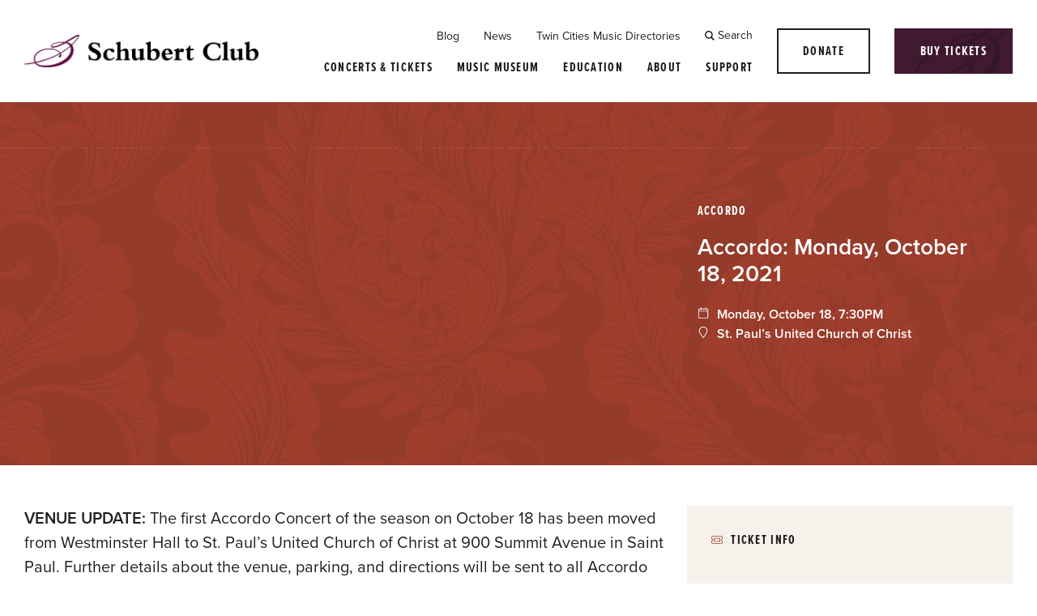

--- FILE ---
content_type: text/html; charset=UTF-8
request_url: https://schubert.org/event/accordo-monday-october-18-2021/
body_size: 17964
content:

<!doctype html>
<!--[if lt IE 9]><html class="no-js no-svg ie lt-ie9 lt-ie8 lt-ie7" lang="en-US"> <![endif]-->
<!--[if IE 9]><html class="no-js no-svg ie ie9 lt-ie9 lt-ie8" lang="en-US"> <![endif]-->
<!--[if gt IE 9]><!--><html class="no-js no-svg" lang="en-US"> <!--<![endif]-->
<head>
    <meta charset="UTF-8" />
    <!-- add site description as meta description if Yoast SEO is not active -->
          <meta name="description" content="Minnesota’s first performing arts organization.">
            
    <!-- Fonts -->
    <link rel="stylesheet" href="https://use.typekit.net/xmp5dgo.css">
    <link rel="stylesheet" href="https://fast.fonts.net/lt/1.css?apiType=css&c=aee9ab2b-df36-4307-95ac-f9a1e934da02&fontids=5611941">

    <link rel="stylesheet" href="https://schubert.org/wp-content/themes/schubert-theme/style.css?v=4" type="text/css" media="screen" />
    <meta http-equiv="Content-Type" content="text/html; charset=UTF-8" />
    <meta http-equiv="X-UA-Compatible" content="IE=edge">
    <meta name="viewport" content="width=device-width, initial-scale=1">
    <link rel="author" href="https://schubert.org/wp-content/themes/schubert-theme/humans.txt" />
    <link rel="pingback" href="https://schubert.org/xmlrpc.php" />
    <link rel="profile" href="http://gmpg.org/xfn/11">
    <link rel="stylesheet" type="text/css" href="https://schubert.org/wp-content/themes/schubert-theme/static/slick/slick.min.css">
    <link rel="stylesheet" type="text/css" href="https://schubert.org/wp-content/themes/schubert-theme/static/slick/accessible-slick-theme.min.css">
    <link rel='stylesheet' id='tribe-events-views-v2-bootstrap-datepicker-styles-css' href='https://schubert.org/wp-content/plugins/the-events-calendar/vendor/bootstrap-datepicker/css/bootstrap-datepicker.standalone.min.css?ver=6.15.14' type='text/css' media='all' />
<link rel='stylesheet' id='tec-variables-skeleton-css' href='https://schubert.org/wp-content/plugins/event-tickets/common/build/css/variables-skeleton.css?ver=6.10.1' type='text/css' media='all' />
<link rel='stylesheet' id='tribe-common-skeleton-style-css' href='https://schubert.org/wp-content/plugins/event-tickets/common/build/css/common-skeleton.css?ver=6.10.1' type='text/css' media='all' />
<link rel='stylesheet' id='tribe-tooltipster-css-css' href='https://schubert.org/wp-content/plugins/event-tickets/common/vendor/tooltipster/tooltipster.bundle.min.css?ver=6.10.1' type='text/css' media='all' />
<link rel='stylesheet' id='tribe-events-views-v2-skeleton-css' href='https://schubert.org/wp-content/plugins/the-events-calendar/build/css/views-skeleton.css?ver=6.15.14' type='text/css' media='all' />
<meta name='robots' content='index, follow, max-image-preview:large, max-snippet:-1, max-video-preview:-1' />
	<style>img:is([sizes="auto" i], [sizes^="auto," i]) { contain-intrinsic-size: 3000px 1500px }</style>
	
	<!-- This site is optimized with the Yoast SEO plugin v26.8 - https://yoast.com/product/yoast-seo-wordpress/ -->
	<title>Accordo: Monday, October 18, 2021 - Schubert Club</title>
	<link rel="canonical" href="https://schubert.org/event/accordo-monday-october-18-2021/" />
	<meta property="og:locale" content="en_US" />
	<meta property="og:type" content="article" />
	<meta property="og:title" content="Accordo: Monday, October 18, 2021 - Schubert Club" />
	<meta property="og:description" content="VENUE UPDATE: The first Accordo Concert of the season on October 18 has been moved from Westminster Hall to St. Paul&#8217;s United Church of Christ at 900 Summit Avenue in [&hellip;]" />
	<meta property="og:url" content="https://schubert.org/event/accordo-monday-october-18-2021/" />
	<meta property="og:site_name" content="Schubert Club" />
	<meta property="article:modified_time" content="2023-06-21T14:44:51+00:00" />
	<meta name="twitter:card" content="summary_large_image" />
	<meta name="twitter:label1" content="Est. reading time" />
	<meta name="twitter:data1" content="1 minute" />
	<script type="application/ld+json" class="yoast-schema-graph">{"@context":"https://schema.org","@graph":[{"@type":"WebPage","@id":"https://schubert.org/event/accordo-monday-october-18-2021/","url":"https://schubert.org/event/accordo-monday-october-18-2021/","name":"Accordo: Monday, October 18, 2021 - Schubert Club","isPartOf":{"@id":"https://schubert.org/#website"},"primaryImageOfPage":{"@id":"https://schubert.org/event/accordo-monday-october-18-2021/#primaryimage"},"image":{"@id":"https://schubert.org/event/accordo-monday-october-18-2021/#primaryimage"},"thumbnailUrl":"","datePublished":"2021-07-27T14:00:37+00:00","dateModified":"2023-06-21T14:44:51+00:00","breadcrumb":{"@id":"https://schubert.org/event/accordo-monday-october-18-2021/#breadcrumb"},"inLanguage":"en-US","potentialAction":[{"@type":"ReadAction","target":["https://schubert.org/event/accordo-monday-october-18-2021/"]}]},{"@type":"ImageObject","inLanguage":"en-US","@id":"https://schubert.org/event/accordo-monday-october-18-2021/#primaryimage","url":"","contentUrl":""},{"@type":"BreadcrumbList","@id":"https://schubert.org/event/accordo-monday-october-18-2021/#breadcrumb","itemListElement":[{"@type":"ListItem","position":1,"name":"Home","item":"https://schubert.org/"},{"@type":"ListItem","position":2,"name":"Events","item":"https://schubert.org/events/"},{"@type":"ListItem","position":3,"name":"Accordo: Monday, October 18, 2021"}]},{"@type":"WebSite","@id":"https://schubert.org/#website","url":"https://schubert.org/","name":"Schubert Club","description":"Minnesota’s first performing arts organization.","publisher":{"@id":"https://schubert.org/#organization"},"potentialAction":[{"@type":"SearchAction","target":{"@type":"EntryPoint","urlTemplate":"https://schubert.org/?s={search_term_string}"},"query-input":{"@type":"PropertyValueSpecification","valueRequired":true,"valueName":"search_term_string"}}],"inLanguage":"en-US"},{"@type":"Organization","@id":"https://schubert.org/#organization","name":"Schubert Club","url":"https://schubert.org/","logo":{"@type":"ImageObject","inLanguage":"en-US","@id":"https://schubert.org/#/schema/logo/image/","url":"https://schubert.org/wp-content/uploads/2021/12/schubert-logo-dark.png","contentUrl":"https://schubert.org/wp-content/uploads/2021/12/schubert-logo-dark.png","width":579,"height":80,"caption":"Schubert Club"},"image":{"@id":"https://schubert.org/#/schema/logo/image/"}},{"@type":"Event","name":"Accordo: Monday, October 18, 2021","description":"VENUE UPDATE: The first Accordo Concert of the season on October 18 has been moved from Westminster Hall to St. Paul&#8217;s United Church of Christ at 900 Summit Avenue in [&hellip;]","image":{"@id":"https://schubert.org/event/accordo-monday-october-18-2021/#primaryimage"},"url":"https://schubert.org/event/accordo-monday-october-18-2021/","eventAttendanceMode":"https://schema.org/OfflineEventAttendanceMode","eventStatus":"https://schema.org/EventScheduled","startDate":"2021-10-18T19:30:00-05:00","endDate":"2021-10-18T19:30:00-05:00","location":{"@type":"Place","name":"St. Paul&#8217;s United Church of Christ","description":"","url":"https://schubert.org/venue/st-pauls-united-church-of-christ/","address":{"@type":"PostalAddress","streetAddress":"900 Summit Avenue","addressLocality":"Saint Paul","addressRegion":"MN","postalCode":"55105","addressCountry":"United States"},"telephone":"","sameAs":"https://www.spucconsummit.org/music"},"organizer":{"description":""},"@id":"https://schubert.org/event/accordo-monday-october-18-2021/#event","mainEntityOfPage":{"@id":"https://schubert.org/event/accordo-monday-october-18-2021/"}}]}</script>
	<!-- / Yoast SEO plugin. -->


<link rel='dns-prefetch' href='//connect.facebook.net' />
<link rel="alternate" type="application/rss+xml" title="Schubert Club &raquo; Feed" href="https://schubert.org/feed/" />
<link rel="alternate" type="application/rss+xml" title="Schubert Club &raquo; Comments Feed" href="https://schubert.org/comments/feed/" />
<link rel="alternate" type="text/calendar" title="Schubert Club &raquo; iCal Feed" href="https://schubert.org/events/?ical=1" />
<link rel="alternate" type="application/rss+xml" title="Schubert Club &raquo; Accordo: Monday, October 18, 2021 Comments Feed" href="https://schubert.org/event/accordo-monday-october-18-2021/feed/" />
<script type="text/javascript">
/* <![CDATA[ */
window._wpemojiSettings = {"baseUrl":"https:\/\/s.w.org\/images\/core\/emoji\/16.0.1\/72x72\/","ext":".png","svgUrl":"https:\/\/s.w.org\/images\/core\/emoji\/16.0.1\/svg\/","svgExt":".svg","source":{"concatemoji":"https:\/\/schubert.org\/wp-includes\/js\/wp-emoji-release.min.js?ver=6.8.3"}};
/*! This file is auto-generated */
!function(s,n){var o,i,e;function c(e){try{var t={supportTests:e,timestamp:(new Date).valueOf()};sessionStorage.setItem(o,JSON.stringify(t))}catch(e){}}function p(e,t,n){e.clearRect(0,0,e.canvas.width,e.canvas.height),e.fillText(t,0,0);var t=new Uint32Array(e.getImageData(0,0,e.canvas.width,e.canvas.height).data),a=(e.clearRect(0,0,e.canvas.width,e.canvas.height),e.fillText(n,0,0),new Uint32Array(e.getImageData(0,0,e.canvas.width,e.canvas.height).data));return t.every(function(e,t){return e===a[t]})}function u(e,t){e.clearRect(0,0,e.canvas.width,e.canvas.height),e.fillText(t,0,0);for(var n=e.getImageData(16,16,1,1),a=0;a<n.data.length;a++)if(0!==n.data[a])return!1;return!0}function f(e,t,n,a){switch(t){case"flag":return n(e,"\ud83c\udff3\ufe0f\u200d\u26a7\ufe0f","\ud83c\udff3\ufe0f\u200b\u26a7\ufe0f")?!1:!n(e,"\ud83c\udde8\ud83c\uddf6","\ud83c\udde8\u200b\ud83c\uddf6")&&!n(e,"\ud83c\udff4\udb40\udc67\udb40\udc62\udb40\udc65\udb40\udc6e\udb40\udc67\udb40\udc7f","\ud83c\udff4\u200b\udb40\udc67\u200b\udb40\udc62\u200b\udb40\udc65\u200b\udb40\udc6e\u200b\udb40\udc67\u200b\udb40\udc7f");case"emoji":return!a(e,"\ud83e\udedf")}return!1}function g(e,t,n,a){var r="undefined"!=typeof WorkerGlobalScope&&self instanceof WorkerGlobalScope?new OffscreenCanvas(300,150):s.createElement("canvas"),o=r.getContext("2d",{willReadFrequently:!0}),i=(o.textBaseline="top",o.font="600 32px Arial",{});return e.forEach(function(e){i[e]=t(o,e,n,a)}),i}function t(e){var t=s.createElement("script");t.src=e,t.defer=!0,s.head.appendChild(t)}"undefined"!=typeof Promise&&(o="wpEmojiSettingsSupports",i=["flag","emoji"],n.supports={everything:!0,everythingExceptFlag:!0},e=new Promise(function(e){s.addEventListener("DOMContentLoaded",e,{once:!0})}),new Promise(function(t){var n=function(){try{var e=JSON.parse(sessionStorage.getItem(o));if("object"==typeof e&&"number"==typeof e.timestamp&&(new Date).valueOf()<e.timestamp+604800&&"object"==typeof e.supportTests)return e.supportTests}catch(e){}return null}();if(!n){if("undefined"!=typeof Worker&&"undefined"!=typeof OffscreenCanvas&&"undefined"!=typeof URL&&URL.createObjectURL&&"undefined"!=typeof Blob)try{var e="postMessage("+g.toString()+"("+[JSON.stringify(i),f.toString(),p.toString(),u.toString()].join(",")+"));",a=new Blob([e],{type:"text/javascript"}),r=new Worker(URL.createObjectURL(a),{name:"wpTestEmojiSupports"});return void(r.onmessage=function(e){c(n=e.data),r.terminate(),t(n)})}catch(e){}c(n=g(i,f,p,u))}t(n)}).then(function(e){for(var t in e)n.supports[t]=e[t],n.supports.everything=n.supports.everything&&n.supports[t],"flag"!==t&&(n.supports.everythingExceptFlag=n.supports.everythingExceptFlag&&n.supports[t]);n.supports.everythingExceptFlag=n.supports.everythingExceptFlag&&!n.supports.flag,n.DOMReady=!1,n.readyCallback=function(){n.DOMReady=!0}}).then(function(){return e}).then(function(){var e;n.supports.everything||(n.readyCallback(),(e=n.source||{}).concatemoji?t(e.concatemoji):e.wpemoji&&e.twemoji&&(t(e.twemoji),t(e.wpemoji)))}))}((window,document),window._wpemojiSettings);
/* ]]> */
</script>
<link rel='stylesheet' id='tribe-events-virtual-skeleton-css' href='https://schubert.org/wp-content/plugins/events-calendar-pro/build/css/events-virtual-skeleton.css?ver=7.7.12' type='text/css' media='all' />
<link rel='stylesheet' id='tribe-events-virtual-single-skeleton-css' href='https://schubert.org/wp-content/plugins/events-calendar-pro/build/css/events-virtual-single-skeleton.css?ver=7.7.12' type='text/css' media='all' />
<link rel='stylesheet' id='tec-events-pro-single-css' href='https://schubert.org/wp-content/plugins/events-calendar-pro/build/css/events-single.css?ver=7.7.12' type='text/css' media='all' />
<link rel='stylesheet' id='tribe-events-calendar-pro-style-css' href='https://schubert.org/wp-content/plugins/events-calendar-pro/build/css/tribe-events-pro-full.css?ver=7.7.12' type='text/css' media='all' />
<link rel='stylesheet' id='tribe-events-pro-mini-calendar-block-styles-css' href='https://schubert.org/wp-content/plugins/events-calendar-pro/build/css/tribe-events-pro-mini-calendar-block.css?ver=7.7.12' type='text/css' media='all' />
<link rel='stylesheet' id='dashicons-css' href='https://schubert.org/wp-includes/css/dashicons.min.css?ver=6.8.3' type='text/css' media='all' />
<link rel='stylesheet' id='tec-variables-full-css' href='https://schubert.org/wp-content/plugins/event-tickets/common/build/css/variables-full.css?ver=6.10.1' type='text/css' media='all' />
<link rel='stylesheet' id='event-tickets-tickets-css-css' href='https://schubert.org/wp-content/plugins/event-tickets/build/css/tickets.css?ver=5.27.3' type='text/css' media='all' />
<link rel='stylesheet' id='event-tickets-tickets-rsvp-css-css' href='https://schubert.org/wp-content/plugins/event-tickets/build/css/rsvp-v1.css?ver=5.27.3' type='text/css' media='all' />
<link rel='stylesheet' id='tribe-events-v2-single-skeleton-css' href='https://schubert.org/wp-content/plugins/the-events-calendar/build/css/tribe-events-single-skeleton.css?ver=6.15.14' type='text/css' media='all' />
<link rel='stylesheet' id='tribe-events-virtual-single-v2-skeleton-css' href='https://schubert.org/wp-content/plugins/events-calendar-pro/build/css/events-virtual-single-v2-skeleton.css?ver=7.7.12' type='text/css' media='all' />
<link rel='stylesheet' id='tribe-events-v2-virtual-single-block-css' href='https://schubert.org/wp-content/plugins/events-calendar-pro/build/css/events-virtual-single-block.css?ver=7.7.12' type='text/css' media='all' />
<link rel='stylesheet' id='tec-events-pro-single-style-css' href='https://schubert.org/wp-content/plugins/events-calendar-pro/build/css/custom-tables-v1/single.css?ver=7.7.12' type='text/css' media='all' />
<style id='wp-emoji-styles-inline-css' type='text/css'>

	img.wp-smiley, img.emoji {
		display: inline !important;
		border: none !important;
		box-shadow: none !important;
		height: 1em !important;
		width: 1em !important;
		margin: 0 0.07em !important;
		vertical-align: -0.1em !important;
		background: none !important;
		padding: 0 !important;
	}
</style>
<link rel='stylesheet' id='wp-block-library-css' href='https://schubert.org/wp-includes/css/dist/block-library/style.min.css?ver=6.8.3' type='text/css' media='all' />
<style id='classic-theme-styles-inline-css' type='text/css'>
/*! This file is auto-generated */
.wp-block-button__link{color:#fff;background-color:#32373c;border-radius:9999px;box-shadow:none;text-decoration:none;padding:calc(.667em + 2px) calc(1.333em + 2px);font-size:1.125em}.wp-block-file__button{background:#32373c;color:#fff;text-decoration:none}
</style>
<link rel='stylesheet' id='tribe-events-v2-single-blocks-css' href='https://schubert.org/wp-content/plugins/the-events-calendar/build/css/tribe-events-single-blocks.css?ver=6.15.14' type='text/css' media='all' />
<style id='global-styles-inline-css' type='text/css'>
:root{--wp--preset--aspect-ratio--square: 1;--wp--preset--aspect-ratio--4-3: 4/3;--wp--preset--aspect-ratio--3-4: 3/4;--wp--preset--aspect-ratio--3-2: 3/2;--wp--preset--aspect-ratio--2-3: 2/3;--wp--preset--aspect-ratio--16-9: 16/9;--wp--preset--aspect-ratio--9-16: 9/16;--wp--preset--color--black: #1F1F1F;--wp--preset--color--cyan-bluish-gray: #abb8c3;--wp--preset--color--white: #ffffff;--wp--preset--color--pale-pink: #f78da7;--wp--preset--color--vivid-red: #cf2e2e;--wp--preset--color--luminous-vivid-orange: #ff6900;--wp--preset--color--luminous-vivid-amber: #fcb900;--wp--preset--color--light-green-cyan: #7bdcb5;--wp--preset--color--vivid-green-cyan: #00d084;--wp--preset--color--pale-cyan-blue: #8ed1fc;--wp--preset--color--vivid-cyan-blue: #0693e3;--wp--preset--color--vivid-purple: #9b51e0;--wp--preset--color--blue: #1B2F3F;--wp--preset--color--green: #60703D;--wp--preset--color--ochre: #7E713B;--wp--preset--color--orange: #A33F32;--wp--preset--color--purple: #411931;--wp--preset--color--purple-dark: #25141D;--wp--preset--color--red: #7B1214;--wp--preset--color--teal: #4E7B80;--wp--preset--color--violet: #464867;--wp--preset--gradient--vivid-cyan-blue-to-vivid-purple: linear-gradient(135deg,rgba(6,147,227,1) 0%,rgb(155,81,224) 100%);--wp--preset--gradient--light-green-cyan-to-vivid-green-cyan: linear-gradient(135deg,rgb(122,220,180) 0%,rgb(0,208,130) 100%);--wp--preset--gradient--luminous-vivid-amber-to-luminous-vivid-orange: linear-gradient(135deg,rgba(252,185,0,1) 0%,rgba(255,105,0,1) 100%);--wp--preset--gradient--luminous-vivid-orange-to-vivid-red: linear-gradient(135deg,rgba(255,105,0,1) 0%,rgb(207,46,46) 100%);--wp--preset--gradient--very-light-gray-to-cyan-bluish-gray: linear-gradient(135deg,rgb(238,238,238) 0%,rgb(169,184,195) 100%);--wp--preset--gradient--cool-to-warm-spectrum: linear-gradient(135deg,rgb(74,234,220) 0%,rgb(151,120,209) 20%,rgb(207,42,186) 40%,rgb(238,44,130) 60%,rgb(251,105,98) 80%,rgb(254,248,76) 100%);--wp--preset--gradient--blush-light-purple: linear-gradient(135deg,rgb(255,206,236) 0%,rgb(152,150,240) 100%);--wp--preset--gradient--blush-bordeaux: linear-gradient(135deg,rgb(254,205,165) 0%,rgb(254,45,45) 50%,rgb(107,0,62) 100%);--wp--preset--gradient--luminous-dusk: linear-gradient(135deg,rgb(255,203,112) 0%,rgb(199,81,192) 50%,rgb(65,88,208) 100%);--wp--preset--gradient--pale-ocean: linear-gradient(135deg,rgb(255,245,203) 0%,rgb(182,227,212) 50%,rgb(51,167,181) 100%);--wp--preset--gradient--electric-grass: linear-gradient(135deg,rgb(202,248,128) 0%,rgb(113,206,126) 100%);--wp--preset--gradient--midnight: linear-gradient(135deg,rgb(2,3,129) 0%,rgb(40,116,252) 100%);--wp--preset--font-size--small: 13px;--wp--preset--font-size--medium: 20px;--wp--preset--font-size--large: 36px;--wp--preset--font-size--x-large: 42px;--wp--preset--spacing--20: 0.44rem;--wp--preset--spacing--30: 0.67rem;--wp--preset--spacing--40: 1rem;--wp--preset--spacing--50: 1.5rem;--wp--preset--spacing--60: 2.25rem;--wp--preset--spacing--70: 3.38rem;--wp--preset--spacing--80: 5.06rem;--wp--preset--shadow--natural: 6px 6px 9px rgba(0, 0, 0, 0.2);--wp--preset--shadow--deep: 12px 12px 50px rgba(0, 0, 0, 0.4);--wp--preset--shadow--sharp: 6px 6px 0px rgba(0, 0, 0, 0.2);--wp--preset--shadow--outlined: 6px 6px 0px -3px rgba(255, 255, 255, 1), 6px 6px rgba(0, 0, 0, 1);--wp--preset--shadow--crisp: 6px 6px 0px rgba(0, 0, 0, 1);}:where(.is-layout-flex){gap: 0.5em;}:where(.is-layout-grid){gap: 0.5em;}body .is-layout-flex{display: flex;}.is-layout-flex{flex-wrap: wrap;align-items: center;}.is-layout-flex > :is(*, div){margin: 0;}body .is-layout-grid{display: grid;}.is-layout-grid > :is(*, div){margin: 0;}:where(.wp-block-columns.is-layout-flex){gap: 2em;}:where(.wp-block-columns.is-layout-grid){gap: 2em;}:where(.wp-block-post-template.is-layout-flex){gap: 1.25em;}:where(.wp-block-post-template.is-layout-grid){gap: 1.25em;}.has-black-color{color: var(--wp--preset--color--black) !important;}.has-cyan-bluish-gray-color{color: var(--wp--preset--color--cyan-bluish-gray) !important;}.has-white-color{color: var(--wp--preset--color--white) !important;}.has-pale-pink-color{color: var(--wp--preset--color--pale-pink) !important;}.has-vivid-red-color{color: var(--wp--preset--color--vivid-red) !important;}.has-luminous-vivid-orange-color{color: var(--wp--preset--color--luminous-vivid-orange) !important;}.has-luminous-vivid-amber-color{color: var(--wp--preset--color--luminous-vivid-amber) !important;}.has-light-green-cyan-color{color: var(--wp--preset--color--light-green-cyan) !important;}.has-vivid-green-cyan-color{color: var(--wp--preset--color--vivid-green-cyan) !important;}.has-pale-cyan-blue-color{color: var(--wp--preset--color--pale-cyan-blue) !important;}.has-vivid-cyan-blue-color{color: var(--wp--preset--color--vivid-cyan-blue) !important;}.has-vivid-purple-color{color: var(--wp--preset--color--vivid-purple) !important;}.has-black-background-color{background-color: var(--wp--preset--color--black) !important;}.has-cyan-bluish-gray-background-color{background-color: var(--wp--preset--color--cyan-bluish-gray) !important;}.has-white-background-color{background-color: var(--wp--preset--color--white) !important;}.has-pale-pink-background-color{background-color: var(--wp--preset--color--pale-pink) !important;}.has-vivid-red-background-color{background-color: var(--wp--preset--color--vivid-red) !important;}.has-luminous-vivid-orange-background-color{background-color: var(--wp--preset--color--luminous-vivid-orange) !important;}.has-luminous-vivid-amber-background-color{background-color: var(--wp--preset--color--luminous-vivid-amber) !important;}.has-light-green-cyan-background-color{background-color: var(--wp--preset--color--light-green-cyan) !important;}.has-vivid-green-cyan-background-color{background-color: var(--wp--preset--color--vivid-green-cyan) !important;}.has-pale-cyan-blue-background-color{background-color: var(--wp--preset--color--pale-cyan-blue) !important;}.has-vivid-cyan-blue-background-color{background-color: var(--wp--preset--color--vivid-cyan-blue) !important;}.has-vivid-purple-background-color{background-color: var(--wp--preset--color--vivid-purple) !important;}.has-black-border-color{border-color: var(--wp--preset--color--black) !important;}.has-cyan-bluish-gray-border-color{border-color: var(--wp--preset--color--cyan-bluish-gray) !important;}.has-white-border-color{border-color: var(--wp--preset--color--white) !important;}.has-pale-pink-border-color{border-color: var(--wp--preset--color--pale-pink) !important;}.has-vivid-red-border-color{border-color: var(--wp--preset--color--vivid-red) !important;}.has-luminous-vivid-orange-border-color{border-color: var(--wp--preset--color--luminous-vivid-orange) !important;}.has-luminous-vivid-amber-border-color{border-color: var(--wp--preset--color--luminous-vivid-amber) !important;}.has-light-green-cyan-border-color{border-color: var(--wp--preset--color--light-green-cyan) !important;}.has-vivid-green-cyan-border-color{border-color: var(--wp--preset--color--vivid-green-cyan) !important;}.has-pale-cyan-blue-border-color{border-color: var(--wp--preset--color--pale-cyan-blue) !important;}.has-vivid-cyan-blue-border-color{border-color: var(--wp--preset--color--vivid-cyan-blue) !important;}.has-vivid-purple-border-color{border-color: var(--wp--preset--color--vivid-purple) !important;}.has-vivid-cyan-blue-to-vivid-purple-gradient-background{background: var(--wp--preset--gradient--vivid-cyan-blue-to-vivid-purple) !important;}.has-light-green-cyan-to-vivid-green-cyan-gradient-background{background: var(--wp--preset--gradient--light-green-cyan-to-vivid-green-cyan) !important;}.has-luminous-vivid-amber-to-luminous-vivid-orange-gradient-background{background: var(--wp--preset--gradient--luminous-vivid-amber-to-luminous-vivid-orange) !important;}.has-luminous-vivid-orange-to-vivid-red-gradient-background{background: var(--wp--preset--gradient--luminous-vivid-orange-to-vivid-red) !important;}.has-very-light-gray-to-cyan-bluish-gray-gradient-background{background: var(--wp--preset--gradient--very-light-gray-to-cyan-bluish-gray) !important;}.has-cool-to-warm-spectrum-gradient-background{background: var(--wp--preset--gradient--cool-to-warm-spectrum) !important;}.has-blush-light-purple-gradient-background{background: var(--wp--preset--gradient--blush-light-purple) !important;}.has-blush-bordeaux-gradient-background{background: var(--wp--preset--gradient--blush-bordeaux) !important;}.has-luminous-dusk-gradient-background{background: var(--wp--preset--gradient--luminous-dusk) !important;}.has-pale-ocean-gradient-background{background: var(--wp--preset--gradient--pale-ocean) !important;}.has-electric-grass-gradient-background{background: var(--wp--preset--gradient--electric-grass) !important;}.has-midnight-gradient-background{background: var(--wp--preset--gradient--midnight) !important;}.has-small-font-size{font-size: var(--wp--preset--font-size--small) !important;}.has-medium-font-size{font-size: var(--wp--preset--font-size--medium) !important;}.has-large-font-size{font-size: var(--wp--preset--font-size--large) !important;}.has-x-large-font-size{font-size: var(--wp--preset--font-size--x-large) !important;}
:where(.wp-block-post-template.is-layout-flex){gap: 1.25em;}:where(.wp-block-post-template.is-layout-grid){gap: 1.25em;}
:where(.wp-block-columns.is-layout-flex){gap: 2em;}:where(.wp-block-columns.is-layout-grid){gap: 2em;}
:root :where(.wp-block-pullquote){font-size: 1.5em;line-height: 1.6;}
</style>
<link rel='stylesheet' id='search-filter-plugin-styles-css' href='https://schubert.org/wp-content/plugins/search-filter-pro/public/assets/css/search-filter.min.css?ver=2.5.21' type='text/css' media='all' />
<link rel='stylesheet' id='tribe-events-block-event-venue-css' href='https://schubert.org/wp-content/plugins/the-events-calendar/build/event-venue/frontend.css?ver=6.15.14' type='text/css' media='all' />
<link rel='stylesheet' id='tablepress-default-css' href='https://schubert.org/wp-content/plugins/tablepress/css/build/default.css?ver=3.2.6' type='text/css' media='all' />
<link rel='stylesheet' id='event-tickets-rsvp-css' href='https://schubert.org/wp-content/plugins/event-tickets/build/css/rsvp.css?ver=5.27.3' type='text/css' media='all' />
<script type="text/javascript" src="https://schubert.org/wp-includes/js/jquery/jquery.min.js?ver=3.7.1" id="jquery-core-js"></script>
<script type="text/javascript" src="https://schubert.org/wp-includes/js/jquery/jquery-migrate.min.js?ver=3.4.1" id="jquery-migrate-js"></script>
<script type="text/javascript" src="https://schubert.org/wp-content/plugins/event-tickets/common/build/js/tribe-common.js?ver=9c44e11f3503a33e9540" id="tribe-common-js"></script>
<script type="text/javascript" src="https://schubert.org/wp-content/plugins/the-events-calendar/build/js/views/breakpoints.js?ver=4208de2df2852e0b91ec" id="tribe-events-views-v2-breakpoints-js"></script>
<script type="text/javascript" id="search-filter-plugin-build-js-extra">
/* <![CDATA[ */
var SF_LDATA = {"ajax_url":"https:\/\/schubert.org\/wp-admin\/admin-ajax.php","home_url":"https:\/\/schubert.org\/","extensions":[]};
/* ]]> */
</script>
<script type="text/javascript" src="https://schubert.org/wp-content/plugins/search-filter-pro/public/assets/js/search-filter-build.min.js?ver=2.5.21" id="search-filter-plugin-build-js"></script>
<script type="text/javascript" src="https://schubert.org/wp-content/plugins/search-filter-pro/public/assets/js/chosen.jquery.min.js?ver=2.5.21" id="search-filter-plugin-chosen-js"></script>
<link rel="https://api.w.org/" href="https://schubert.org/wp-json/" /><link rel="alternate" title="JSON" type="application/json" href="https://schubert.org/wp-json/wp/v2/tribe_events/24447" /><link rel="EditURI" type="application/rsd+xml" title="RSD" href="https://schubert.org/xmlrpc.php?rsd" />
<link rel='shortlink' href='https://schubert.org/?p=24447' />
<link rel="alternate" title="oEmbed (JSON)" type="application/json+oembed" href="https://schubert.org/wp-json/oembed/1.0/embed?url=https%3A%2F%2Fschubert.org%2Fevent%2Faccordo-monday-october-18-2021%2F" />
<link rel="alternate" title="oEmbed (XML)" type="text/xml+oembed" href="https://schubert.org/wp-json/oembed/1.0/embed?url=https%3A%2F%2Fschubert.org%2Fevent%2Faccordo-monday-october-18-2021%2F&#038;format=xml" />
<!-- Google Tag Manager -->
<script>(function(w,d,s,l,i){w[l]=w[l]||[];w[l].push({'gtm.start':
new Date().getTime(),event:'gtm.js'});var f=d.getElementsByTagName(s)[0],
j=d.createElement(s),dl=l!='dataLayer'?'&l='+l:'';j.async=true;j.src=
'https://www.googletagmanager.com/gtm.js?id='+i+dl;f.parentNode.insertBefore(j,f);
})(window,document,'script','dataLayer','GTM-NQDGCRPQ');</script>
<!-- End Google Tag Manager --><meta name="et-api-version" content="v1"><meta name="et-api-origin" content="https://schubert.org"><link rel="https://theeventscalendar.com/" href="https://schubert.org/wp-json/tribe/tickets/v1/" /><meta name="tec-api-version" content="v1"><meta name="tec-api-origin" content="https://schubert.org"><link rel="alternate" href="https://schubert.org/wp-json/tribe/events/v1/events/24447" /><link rel="icon" href="https://schubert.org/wp-content/uploads/2022/01/cropped-site-icon-32x32.jpg" sizes="32x32" />
<link rel="icon" href="https://schubert.org/wp-content/uploads/2022/01/cropped-site-icon-192x192.jpg" sizes="192x192" />
<link rel="apple-touch-icon" href="https://schubert.org/wp-content/uploads/2022/01/cropped-site-icon-180x180.jpg" />
<meta name="msapplication-TileImage" content="https://schubert.org/wp-content/uploads/2022/01/cropped-site-icon-270x270.jpg" />
		<style type="text/css" id="wp-custom-css">
			.search-results .decade {
	display: none;
}		</style>
		
			</head>

	<body class="wp-singular tribe_events-template-default single single-tribe_events postid-24447 wp-theme-schubert-theme tribe-events-page-template tribe-no-js tec-no-tickets-on-recurring tec-no-rsvp-on-recurring tribe-filter-live events-single tribe-events-style-skeleton tribe-theme-schubert-theme  " data-template="base.twig">
		<!-- Google Tag Manager (noscript) -->
<noscript><iframe src="https://www.googletagmanager.com/ns.html?id=GTM-NQDGCRPQ"
height="0" width="0" style="display:none;visibility:hidden"></iframe></noscript>
<!-- End Google Tag Manager (noscript) -->
		<a class="skip-link screen-reader-text" href="#content">Skip to content</a>
				<header id="header" >
							<div class="wrapper container">
					<div class="row space-between">
						<div class="hdr-logo" role="banner">
							<a class="hdr-logo-link" href="https://schubert.org" rel="home">
																	<img class="logo-dark"
										src="https://schubert.org/wp-content/uploads/2022/01/schubert_horizontal_rgb.png" alt="Schubert logo" />							
										<img class="logo-light" src="https://schubert.org/wp-content/uploads/2022/01/schubert_horizontal_rev.png" alt="Schubert logo" />
															</a>
						</div>
						<nav class="nav main-nav navbar navbar-expand-xl" role="navigation">
							<button class="navbar-toggler" type="button" data-toggle="collapse" data-target="#navbarSupportedContent" aria-controls="navbarSupportedContent" aria-expanded="false" aria-label="Toggle navigation">
								<span class="bars">
									<span class="bar bar1"></span>
									<span class="bar bar2"></span>
									<span class="bar bar3"></span>
								</span>
							</button>
							<div id="navbarSupportedContent" class="collapse navbar-collapse">
								<div id="navbarSupportedContentInner" class="">
									<div class="top-menu">
											<ul>
					
				<li class=" menu-item menu-item-type-post_type menu-item-object-page current_page_parent menu-item-57 ">
											<a target="" href="https://schubert.org/blog/">
						Blog
						</a>
										
										
				</li>


					
				<li class=" menu-item menu-item-type-taxonomy menu-item-object-category menu-item-24844 ">
											<a target="" href="https://schubert.org/blog/category/news/">
						News
						</a>
										
										
				</li>


					
				<li class=" menu-item menu-item-type-post_type menu-item-object-page menu-item-24832 ">
											<a target="" href="https://schubert.org/twin-cities-music-directories/">
						Twin Cities Music Directories
						</a>
										
										
				</li>


		
	</ul>
										<div id="search-container" class="search-container position-relative">
  <button id="search-toggle" class="search-toggle" data-toggle="collapse" data-target="#searchForm" aria-controls="searchForm" aria-expanded="false" aria-label="toggle search">
    <svg width="12" height="13" viewBox="0 0 12 13" fill="none" xmlns="http://www.w3.org/2000/svg">
      <path d="M11.9045 11.8193L8.802 8.71684C9.3855 7.91434 9.7305 6.92734 9.7305 5.86134C9.7305 3.17884 7.548 0.996338 4.865 0.996338C2.1825 0.996338 0 3.17884 0 5.86134C0 8.54434 2.1825 10.7263 4.865 10.7263C5.882 10.7263 6.8265 10.4128 7.6085 9.87734L10.7275 12.9963L11.9045 11.8193ZM1.427 5.86134C1.427 3.96534 2.9695 2.42284 4.8655 2.42284C6.7615 2.42284 8.304 3.96534 8.304 5.86134C8.304 7.75734 6.7615 9.29984 4.8655 9.29984C2.969 9.29984 1.427 7.75734 1.427 5.86134Z" fill="currentColor"/>
    </svg>

    Search
  </button> 
  <form role="search" method="get" id="searchForm" class="searchform collapse" action="https://schubert.org">
    <div>
      <label class="screen-reader-text" for="s">Search for:</label>
      <input type="text" value="" name="s" id="s" />
      <input type="submit" id="searchsubmit" value="Search" />
    </div>
  </form>
</div>

									</div>
									<div class="main-menu">
											<ul>
					
				<li class=" menu-item menu-item-type-custom menu-item-object-custom menu-item-19 menu-item-has-children  nav-item dropdown	">
											<a target="" href="/events/">
						Concerts & Tickets
						</a>
										
						
					<a class="nav-link dropdown-toggle d-block d-xl-none" href="#" id="navbarDropdown-Concerts%20%26%20Tickets" role="button" data-toggle="dropdown" aria-haspopup="true" aria-expanded="false">
						<svg aria-hidden="true" focusable="false" data-prefix="fal" data-icon="plus" class="svg-inline--fa fa-plus fa-w-12" role="img" xmlns="http://www.w3.org/2000/svg" viewBox="0 0 384 512" width="20px">
							<path fill="currentColor" d="M376 232H216V72c0-4.42-3.58-8-8-8h-32c-4.42 0-8 3.58-8 8v160H8c-4.42 0-8 3.58-8 8v32c0 4.42 3.58 8 8 8h160v160c0 4.42 3.58 8 8 8h32c4.42 0 8-3.58 8-8V280h160c4.42 0 8-3.58 8-8v-32c0-4.42-3.58-8-8-8z"></path>
						</svg>
	        </a>
							<div class="dropdown-menu collapse" aria-labelledby="navbarDropdown">
		<div class="container">
			<ul class="row">
				<div class="sub-menu-title h3">
					Concerts & Tickets
				</div>	
				
															<li class=" menu-item menu-item-type-post_type menu-item-object-page menu-item-29503 featured-item col-12 col-lg-5 no-gutter">
							<a target="" href="https://schubert.org/subscriptions/">
								<img src="https://schubert.org/wp-content/uploads/2025/03/MiPS_FinckelHanBeilman_25-26_Website-Event_1200x600.jpg" />
								<div class="featured-item-text arrow">
									<div class="featured-item-title">
										Just Announced: 2025-2026 Music in the Park Series and International Artist Series!
									</div>
																	</div>
							</a>
						</li>
					
											
						<li class=" menu-item menu-item-type-custom menu-item-object-custom menu-item-17 menu-item-has-children col-12 no-gutter-left  col-md-6 col-lg-auto flex-grow-1 ">
															<div class="condensed-caps">Concert Information</div>
														
								
								
									<ul>
					
				<li class=" menu-item menu-item-type-custom menu-item-object-custom menu-item-18 ">
											<a target="" href="/events/">
						Concert Schedule
						</a>
										
										
				</li>


					
				<li class=" menu-item menu-item-type-post_type menu-item-object-page menu-item-25356 ">
											<a target="" href="https://schubert.org/subscriptions/">
						Season Tickets
						</a>
										
										
				</li>


					
				<li class=" menu-item menu-item-type-post_type menu-item-object-page menu-item-25359 ">
											<a target="" href="https://schubert.org/ticket-info-and-policies/">
						Ticket Info and Policies
						</a>
										
										
				</li>


					
				<li class=" menu-item menu-item-type-post_type menu-item-object-page menu-item-28677 ">
											<a target="" href="https://schubert.org/kids-and-student-tickets/">
						Kids and Student Tickets
						</a>
										
										
				</li>


					
				<li class=" menu-item menu-item-type-post_type menu-item-object-page menu-item-25360 ">
											<a target="" href="https://schubert.org/seating-charts/">
						Seating Charts
						</a>
										
										
				</li>


					
				<li class=" menu-item menu-item-type-post_type menu-item-object-page menu-item-25361 ">
											<a target="" href="https://schubert.org/turn-back-tickets/">
						Ticket Turnbacks
						</a>
										
										
				</li>


					
				<li class=" menu-item menu-item-type-custom menu-item-object-custom menu-item-25505 ">
											<a target="" href="https://issuu.com/schubertclub">
						Program Books
						</a>
										
										
				</li>


					
				<li class=" menu-item menu-item-type-custom menu-item-object-custom menu-item-28852 ">
											<a target="" href="https://schubert.org/artist-archive/">
						Artist Archive
						</a>
										
										
				</li>


		
	</ul>
														
						</li>

					
											
						<li class=" menu-item menu-item-type-custom menu-item-object-custom menu-item-21 menu-item-has-children col-12 no-gutter-left  col-md-6 col-lg-auto flex-grow-1 ">
															<div class="condensed-caps">Concert Series</div>
														
								
								
									<ul>
					
				<li class=" menu-item menu-item-type-post_type menu-item-object-page menu-item-25362 ">
											<a target="" href="https://schubert.org/concerts/international-artist-series/">
						International Artist Series
						</a>
										
										
				</li>


					
				<li class=" menu-item menu-item-type-post_type menu-item-object-page menu-item-25363 ">
											<a target="" href="https://schubert.org/concerts/music-in-the-park-series/">
						Music in the Park Series
						</a>
										
										
				</li>


					
				<li class=" menu-item menu-item-type-post_type menu-item-object-page menu-item-24842 ">
											<a target="" href="https://schubert.org/concerts/mix/">
						Schubert Club Mix
						</a>
										
										
				</li>


					
				<li class=" menu-item menu-item-type-post_type menu-item-object-page menu-item-24595 ">
											<a target="" href="https://schubert.org/concerts/accordo/">
						Accordo
						</a>
										
										
				</li>


					
				<li class=" menu-item menu-item-type-post_type menu-item-object-page menu-item-25365 ">
											<a target="" href="https://schubert.org/concerts/courtroom-concert/">
						Courtroom Concerts
						</a>
										
										
				</li>


					
				<li class=" menu-item menu-item-type-post_type menu-item-object-page menu-item-29072 ">
											<a target="" href="https://schubert.org/shostakovich-quartet-cycle/">
						Shostakovich Quartet Cycle
						</a>
										
										
				</li>


		
	</ul>
														
						</li>

					
				
			</ul>
		</div>
	</div>
										
				</li>


					
				<li class=" menu-item menu-item-type-custom menu-item-object-custom menu-item-26 menu-item-has-children  nav-item dropdown	">
											<a target="" href="https://schubert.org/museum">
						Music Museum
						</a>
										
						
					<a class="nav-link dropdown-toggle d-block d-xl-none" href="#" id="navbarDropdown-Music%20Museum" role="button" data-toggle="dropdown" aria-haspopup="true" aria-expanded="false">
						<svg aria-hidden="true" focusable="false" data-prefix="fal" data-icon="plus" class="svg-inline--fa fa-plus fa-w-12" role="img" xmlns="http://www.w3.org/2000/svg" viewBox="0 0 384 512" width="20px">
							<path fill="currentColor" d="M376 232H216V72c0-4.42-3.58-8-8-8h-32c-4.42 0-8 3.58-8 8v160H8c-4.42 0-8 3.58-8 8v32c0 4.42 3.58 8 8 8h160v160c0 4.42 3.58 8 8 8h32c4.42 0 8-3.58 8-8V280h160c4.42 0 8-3.58 8-8v-32c0-4.42-3.58-8-8-8z"></path>
						</svg>
	        </a>
							<div class="dropdown-menu collapse" aria-labelledby="navbarDropdown">
		<div class="container">
			<ul class="row">
				<div class="sub-menu-title h3">
					Music Museum
				</div>	
				
											
						<li class=" menu-item menu-item-type-custom menu-item-object-custom menu-item-6 menu-item-has-children col-12 no-gutter-left  col-md-6 col-lg-auto flex-grow-1 ">
															<div class="condensed-caps">Visit the Museum</div>
														
								
								
									<ul>
					
				<li class=" menu-item menu-item-type-post_type menu-item-object-page menu-item-25420 ">
											<a target="" href="https://schubert.org/museum/plan-your-visit/">
						Plan Your Visit
						</a>
										
										
				</li>


					
				<li class=" menu-item menu-item-type-post_type menu-item-object-page menu-item-25421 ">
											<a target="" href="https://schubert.org/museum/galleries/">
						Our Galleries
						</a>
										
										
				</li>


					
				<li class=" menu-item menu-item-type-post_type menu-item-object-page menu-item-25422 ">
											<a target="" href="https://schubert.org/museum/museum-events/">
						Museum Programs
						</a>
										
										
				</li>


					
				<li class=" menu-item menu-item-type-post_type menu-item-object-page menu-item-25423 ">
											<a target="" href="https://schubert.org/museum/thelma-hunter-recital-room-gilman-ordway-manuscript-collection/">
						Thelma Hunter Recital Room &#038; Gilman Ordway Manuscript Collection
						</a>
										
										
				</li>


					
				<li class=" menu-item menu-item-type-custom menu-item-object-custom menu-item-28546 ">
											<a target="" href="https://schubert.org/collection">
						Museum Collection
						</a>
										
										
				</li>


					
				<li class=" menu-item menu-item-type-post_type menu-item-object-schubert_education menu-item-25692 ">
											<a target="" href="https://schubert.org/education/museum-minis/">
						Museum Minis
						</a>
										
										
				</li>


					
				<li class=" menu-item menu-item-type-post_type menu-item-object-schubert_education menu-item-26077 ">
											<a target="" href="https://schubert.org/education/lets-make-music/">
						Let’s Make Music!
						</a>
										
										
				</li>


		
	</ul>
														
						</li>

					
															<li class=" menu-item menu-item-type-post_type menu-item-object-schubert_education menu-item-26428 featured-item col-12 col-lg-5 no-gutter">
							<a target="" href="https://schubert.org/education/lets-make-music/">
								<img src="https://schubert.org/wp-content/uploads/2022/02/museum21-9245-scaled.jpg" />
								<div class="featured-item-text arrow">
									<div class="featured-item-title">
										Add a Let’s Make Music! experience to your group Museum tour. Click to learn more!
									</div>
																	</div>
							</a>
						</li>
					
				
			</ul>
		</div>
	</div>
										
				</li>


					
				<li class=" menu-item menu-item-type-custom menu-item-object-custom menu-item-27 menu-item-has-children  nav-item dropdown	">
											<a target="" href="/education">
						Education
						</a>
										
						
					<a class="nav-link dropdown-toggle d-block d-xl-none" href="#" id="navbarDropdown-Education" role="button" data-toggle="dropdown" aria-haspopup="true" aria-expanded="false">
						<svg aria-hidden="true" focusable="false" data-prefix="fal" data-icon="plus" class="svg-inline--fa fa-plus fa-w-12" role="img" xmlns="http://www.w3.org/2000/svg" viewBox="0 0 384 512" width="20px">
							<path fill="currentColor" d="M376 232H216V72c0-4.42-3.58-8-8-8h-32c-4.42 0-8 3.58-8 8v160H8c-4.42 0-8 3.58-8 8v32c0 4.42 3.58 8 8 8h160v160c0 4.42 3.58 8 8 8h32c4.42 0 8-3.58 8-8V280h160c4.42 0 8-3.58 8-8v-32c0-4.42-3.58-8-8-8z"></path>
						</svg>
	        </a>
							<div class="dropdown-menu collapse" aria-labelledby="navbarDropdown">
		<div class="container">
			<ul class="row">
				<div class="sub-menu-title h3">
					Education
				</div>	
				
											
						<li class=" menu-item menu-item-type-custom menu-item-object-custom menu-item-24541 menu-item-has-children col-12 no-gutter-left  col-md-6 col-lg-auto flex-grow-1 ">
															<div class="condensed-caps">Browse By Type</div>
														
								
								
									<ul>
					
				<li class=" menu-item menu-item-type-custom menu-item-object-custom menu-item-24545 ">
											<a target="" href="/education/?_sfm_audience=Family%20Friendly">
						Family Friendly
						</a>
										
										
				</li>


					
				<li class=" menu-item menu-item-type-custom menu-item-object-custom menu-item-24544 ">
											<a target="" href="/education/?_sfm_audience=Student%20Musicians">
						For Student Musicians
						</a>
										
										
				</li>


					
				<li class=" menu-item menu-item-type-custom menu-item-object-custom menu-item-24546 ">
											<a target="" href="/education/?_sfm_program_type=Lessons">
						Lessons
						</a>
										
										
				</li>


					
				<li class=" menu-item menu-item-type-custom menu-item-object-custom menu-item-24542 ">
											<a target="" href="/education/?_sfm_program_type=Scholarships">
						Scholarships
						</a>
										
										
				</li>


					
				<li class=" menu-item menu-item-type-custom menu-item-object-custom menu-item-24543 ">
											<a target="" href="/education/?_sfm_program_type=School%20%26%20After%20School">
						School & After School
						</a>
										
										
				</li>


					
				<li class=" menu-item menu-item-type-custom menu-item-object-custom menu-item-24547 ">
											<a target="" href="/education/?_sfm_program_type=Workshops%20%26%20Performances">
						Workshops & Performances
						</a>
										
										
				</li>


		
	</ul>
														
						</li>

					
											
						<li class=" menu-item menu-item-type-custom menu-item-object-custom menu-item-24723 menu-item-has-children col-12 no-gutter-left  col-md-6 col-lg-auto flex-grow-1 ">
															<div class="condensed-caps">Our Programs</div>
														
								
								
									<ul>
					
				<li class=" menu-item menu-item-type-post_type menu-item-object-schubert_education menu-item-25446 ">
											<a target="" href="https://schubert.org/education/competition/">
						Bruce P. Carlson Student Scholarship Competition
						</a>
										
										
				</li>


					
				<li class=" menu-item menu-item-type-post_type menu-item-object-schubert_education menu-item-25445 ">
											<a target="" href="https://schubert.org/education/project-cheer/">
						Project CHEER
						</a>
										
										
				</li>


					
				<li class=" menu-item menu-item-type-post_type menu-item-object-schubert_education menu-item-25449 ">
											<a target="" href="https://schubert.org/education/kidsjam/">
						KidsJam Workshops
						</a>
										
										
				</li>


					
				<li class=" menu-item menu-item-type-post_type menu-item-object-schubert_education menu-item-28680 ">
											<a target="" href="https://schubert.org/education/familyjam/">
						FamilyJam at the Music Museum
						</a>
										
										
				</li>


					
				<li class=" menu-item menu-item-type-post_type menu-item-object-schubert_education menu-item-28681 ">
											<a target="" href="https://schubert.org/education/schubert-club-student-connections/">
						Schubert Club Student Connections
						</a>
										
										
				</li>


					
				<li class=" menu-item menu-item-type-post_type menu-item-object-schubert_education menu-item-25447 ">
											<a target="" href="https://schubert.org/education/museum-minis/">
						Museum Minis
						</a>
										
										
				</li>


					
				<li class=" menu-item menu-item-type-post_type menu-item-object-schubert_education menu-item-25442 ">
											<a target="" href="https://schubert.org/education/theoroi/">
						Theoroi
						</a>
										
										
				</li>


					
				<li class=" menu-item menu-item-type-post_type menu-item-object-schubert_education menu-item-25444 ">
											<a target="" href="https://schubert.org/education/jazz-piano-workshops/">
						Jazz Piano Workshop
						</a>
										
										
				</li>


					
				<li class=" menu-item menu-item-type-post_type menu-item-object-schubert_education menu-item-25448 ">
											<a target="" href="https://schubert.org/education/master-classes-and-coaching-sessions/">
						Master Classes and Coaching Sessions
						</a>
										
										
				</li>


					
				<li class=" menu-item menu-item-type-post_type menu-item-object-schubert_education menu-item-26492 ">
											<a target="" href="https://schubert.org/education/lets-make-music/">
						Let’s Make Music!
						</a>
										
										
				</li>


		
	</ul>
														
						</li>

					
															<li class=" menu-item menu-item-type-post_type menu-item-object-schubert_education menu-item-28682 featured-item col-12 col-lg-5 no-gutter">
							<a target="" href="https://schubert.org/education/familyjam/">
								<img src="https://schubert.org/wp-content/uploads/2023/07/siama19-3519-scaled.jpg" />
								<div class="featured-item-text arrow">
									<div class="featured-item-title">
										Announcing FamilyJam, a new free program for kids and families!
									</div>
																	</div>
							</a>
						</li>
					
				
			</ul>
		</div>
	</div>
										
				</li>


					
				<li class=" menu-item menu-item-type-custom menu-item-object-custom menu-item-28 menu-item-has-children  nav-item dropdown	">
											<a target="" href="https://schubert.org/about/">
						About
						</a>
										
						
					<a class="nav-link dropdown-toggle d-block d-xl-none" href="#" id="navbarDropdown-About" role="button" data-toggle="dropdown" aria-haspopup="true" aria-expanded="false">
						<svg aria-hidden="true" focusable="false" data-prefix="fal" data-icon="plus" class="svg-inline--fa fa-plus fa-w-12" role="img" xmlns="http://www.w3.org/2000/svg" viewBox="0 0 384 512" width="20px">
							<path fill="currentColor" d="M376 232H216V72c0-4.42-3.58-8-8-8h-32c-4.42 0-8 3.58-8 8v160H8c-4.42 0-8 3.58-8 8v32c0 4.42 3.58 8 8 8h160v160c0 4.42 3.58 8 8 8h32c4.42 0 8-3.58 8-8V280h160c4.42 0 8-3.58 8-8v-32c0-4.42-3.58-8-8-8z"></path>
						</svg>
	        </a>
							<div class="dropdown-menu collapse" aria-labelledby="navbarDropdown">
		<div class="container">
			<ul class="row">
				<div class="sub-menu-title h3">
					About
				</div>	
				
											
						<li class=" menu-item menu-item-type-custom menu-item-object-custom menu-item-25396 menu-item-has-children col-12 no-gutter-left  col-md-6 col-lg-auto flex-grow-1 ">
															<div class="condensed-caps">Our Story</div>
														
								
								
									<ul>
					
				<li class=" menu-item menu-item-type-post_type menu-item-object-page menu-item-25401 ">
											<a target="" href="https://schubert.org/about/">
						Who We Are
						</a>
										
										
				</li>


					
				<li class=" menu-item menu-item-type-post_type menu-item-object-page menu-item-25387 ">
											<a target="" href="https://schubert.org/about/history/">
						Our History
						</a>
										
										
				</li>


					
				<li class=" menu-item menu-item-type-post_type_archive menu-item-object-schubert_artists menu-item-26420 ">
											<a target="" href="https://schubert.org/artist-archive/">
						Artist Archive
						</a>
										
										
				</li>


					
				<li class=" menu-item menu-item-type-post_type menu-item-object-page menu-item-25389 ">
											<a target="" href="https://schubert.org/about/board-and-staff/">
						Board and Staff
						</a>
										
										
				</li>


		
	</ul>
														
						</li>

					
											
						<li class=" menu-item menu-item-type-custom menu-item-object-custom menu-item-25398 menu-item-has-children col-12 no-gutter-left  col-md-6 col-lg-auto flex-grow-1 ">
															<div class="condensed-caps">Our Work</div>
														
								
								
									<ul>
					
				<li class=" menu-item menu-item-type-post_type menu-item-object-page menu-item-25394 ">
											<a target="" href="https://schubert.org/about/diversity-equity-and-inclusion/">
						Our Commitment to Diversity, Equity and Inclusion
						</a>
										
										
				</li>


					
				<li class=" menu-item menu-item-type-post_type menu-item-object-page menu-item-25393 ">
											<a target="" href="https://schubert.org/about/commissions/">
						Commissions
						</a>
										
										
				</li>


					
				<li class=" menu-item menu-item-type-post_type menu-item-object-page menu-item-25402 ">
											<a target="" href="https://schubert.org/about/andiemusik/">
						An die Musik Award
						</a>
										
										
				</li>


		
	</ul>
														
						</li>

					
															<li class=" menu-item menu-item-type-post_type_archive menu-item-object-schubert_artists menu-item-26421 featured-item col-12 col-lg-5 no-gutter">
							<a target="" href="https://schubert.org/artist-archive/">
								<img src="https://schubert.org/wp-content/uploads/2022/09/140-archive-banner.png" />
								<div class="featured-item-text arrow">
									<div class="featured-item-title">
										Schubert Club's Artist Archive: A journey through 140 years of musical history
									</div>
																	</div>
							</a>
						</li>
					
				
			</ul>
		</div>
	</div>
										
				</li>


					
				<li class=" menu-item menu-item-type-custom menu-item-object-custom menu-item-29 menu-item-has-children  nav-item dropdown	">
											<a target="" href="https://schubert.org/donate/">
						Support
						</a>
										
						
					<a class="nav-link dropdown-toggle d-block d-xl-none" href="#" id="navbarDropdown-Support" role="button" data-toggle="dropdown" aria-haspopup="true" aria-expanded="false">
						<svg aria-hidden="true" focusable="false" data-prefix="fal" data-icon="plus" class="svg-inline--fa fa-plus fa-w-12" role="img" xmlns="http://www.w3.org/2000/svg" viewBox="0 0 384 512" width="20px">
							<path fill="currentColor" d="M376 232H216V72c0-4.42-3.58-8-8-8h-32c-4.42 0-8 3.58-8 8v160H8c-4.42 0-8 3.58-8 8v32c0 4.42 3.58 8 8 8h160v160c0 4.42 3.58 8 8 8h32c4.42 0 8-3.58 8-8V280h160c4.42 0 8-3.58 8-8v-32c0-4.42-3.58-8-8-8z"></path>
						</svg>
	        </a>
							<div class="dropdown-menu collapse" aria-labelledby="navbarDropdown">
		<div class="container">
			<ul class="row">
				<div class="sub-menu-title h3">
					Support
				</div>	
				
											
						<li class=" menu-item menu-item-type-custom menu-item-object-custom menu-item-25459 col-12 no-gutter-left ">
															<a class="not-condensed" target="" href="https://secure.payconex.net/paymentpage/enhanced/index.php?action=view&aid=120615647411&gid=000000180431&id=213251">
								Donate Now
								</a>
														
														
						</li>

					
											
						<li class=" menu-item menu-item-type-post_type menu-item-object-page menu-item-25455 col-12 no-gutter-left ">
															<a class="not-condensed" target="" href="https://schubert.org/donate/">
								Ways to Give
								</a>
														
														
						</li>

					
											
						<li class=" menu-item menu-item-type-post_type menu-item-object-page menu-item-25456 col-12 no-gutter-left ">
															<a class="not-condensed" target="" href="https://schubert.org/donate/legacy-society/">
								Legacy Society
								</a>
														
														
						</li>

					
											
						<li class=" menu-item menu-item-type-post_type menu-item-object-page menu-item-25457 col-12 no-gutter-left ">
															<a class="not-condensed" target="" href="https://schubert.org/volunteer/">
								Volunteer
								</a>
														
														
						</li>

					
				
			</ul>
		</div>
	</div>
										
				</li>


		
	</ul>
									</div>
								</div>
								<div class="menu-buttons">
										<ul>
					
				<li class=" menu-item menu-item-type-custom menu-item-object-custom menu-item-35 ">
											<a target="" href="https://secure.payconex.net/paymentpage/enhanced/index.php?action=view&aid=120615647411&gid=000000180431&id=213251">
						Donate
						</a>
										
										
				</li>


					
				<li class=" menu-item menu-item-type-custom menu-item-object-custom menu-item-36 ">
											<a target="" href="https://boxoffice.ordway.org/schubert/Online/">
						Buy Tickets
						</a>
										
										
				</li>


		
	</ul>
								</div>
							</div>
						</nav><!-- #nav -->
					</div>
				</div>
					</header>

		<section id="content" role="main" class="content-wrapper">
									<div class="container no-gutter-sm-up">
								<div class="wrapper ">
					  <div class="container content-wrapper">
    <section id="tribe-events-pg-template" class="tribe-events-pg-template" role="main"><div class="tribe-events-before-html"></div><span class="tribe-events-ajax-loading"><img class="tribe-events-spinner-medium" src="https://schubert.org/wp-content/plugins/the-events-calendar/src/resources/images/tribe-loading.gif" alt="Loading Events" /></span>
 

<div id="tribe-events-content" class="tribe-events-single">


	<!-- Tribe Event header -->
	<div id="tribe-events-header"  data-title="Accordo: Monday, October 18, 2021 - Schubert Club" data-viewtitle="Accordo: Monday, October 18, 2021">
		<!-- Navigation -->
		<nav class="tribe-events-nav-pagination" aria-label="Event Navigation">
			<ul class="tribe-events-sub-nav">
				<li class="tribe-events-nav-previous"><a href="https://schubert.org/event/free-courtroom-concert-featuring-randall-scarlata-baritone-and-nikki-melville-piano-2/"><span>&laquo;</span> FREE Courtroom Concert featuring Randall Scarlata, baritone and Nicola Melville, piano</a></li>
				<li class="tribe-events-nav-next"><a href="https://schubert.org/event/accordo-at-icehouse-tuesday-october-19-2021/">Accordo at Icehouse: Tuesday, October 19, 2021 <span>&raquo;</span></a></li>
			</ul>
			<!-- .tribe-events-sub-nav -->
		</nav>
	</div>
	<!-- #tribe-events-header -->

			<div id="post-24447" class="full-width post-24447 tribe_events type-tribe_events status-publish has-post-thumbnail hentry tribe_events_cat-accordo cat_accordo">
      <!-- Event header -->
      <div id="events-header" class="full-width"  data-title="Accordo: Monday, October 18, 2021 - Schubert Club" data-viewtitle="Accordo: Monday, October 18, 2021">
        <div class="row no-gutter">
            <!-- Event featured image, but exclude link -->
                      <div class="content container">
            <div class="inner">
              <label class="screen-reader-text tribe-events-event-categories-label">null:</label> <div class="tribe-events-event-categories"><a href="https://schubert.org/events/category/accordo/" rel="tag">Accordo</a></div>
                          
              <h1 class="tribe-events-single-event-title">Accordo: Monday, October 18, 2021</h1>              
                            
              <div class="event-details">
                <div class="icon-row">
                  <svg width="14" height="16" viewBox="0 0 14 16" fill="none" xmlns="http://www.w3.org/2000/svg">
                    <path d="M12 2.00006H11V0.500061C11 0.250061 10.75 6.10352e-05 10.5 6.10352e-05C10.2188 6.10352e-05 10 0.250061 10 0.500061V2.00006H4V0.500061C4 0.250061 3.75 6.10352e-05 3.5 6.10352e-05C3.21875 6.10352e-05 3 0.250061 3 0.500061V2.00006H2C0.875 2.00006 0 2.90631 0 4.00006V14.0001C0 15.1251 0.875 16.0001 2 16.0001H12C13.0938 16.0001 14 15.1251 14 14.0001V4.00006C14 2.90631 13.0938 2.00006 12 2.00006ZM2 3.00006H12C12.5312 3.00006 13 3.46881 13 4.00006V5.00006H1V4.00006C1 3.46881 1.4375 3.00006 2 3.00006ZM12 15.0001H2C1.4375 15.0001 1 14.5626 1 14.0001V6.00006H13V14.0001C13 14.5626 12.5312 15.0001 12 15.0001Z" fill="currentColor" />
                  </svg>
                  <h4>
                                        Monday, October 18, 7:30PM                  </h4>
                </div>
                <div class="icon-row">
                  <svg width="12" height="16" viewBox="0 0 12 16" fill="none" xmlns="http://www.w3.org/2000/svg">
                    <path d="M6 6.10352e-05C2.65625 6.10352e-05 0 2.68756 0 6.00006C0 8.43756 0.8125 9.12506 5.375 15.6876C5.53125 15.9063 5.75 16.0001 6 16.0001C6.21875 16.0001 6.4375 15.9063 6.59375 15.6876C11.1562 9.09381 12 8.43756 12 6.00006C12 2.68756 9.3125 6.10352e-05 6 6.10352e-05ZM6 14.8126C1.59375 8.50006 1 8.00006 1 6.00006C1 3.25006 3.21875 1.00006 6 1.00006C8.75 1.00006 11 3.25006 11 6.00006C11 8.00006 10.375 8.46881 6 14.8126Z" fill="currentColor" />
                  </svg>
                  <h4>
                    St. Paul&#8217;s United Church of Christ                  </h4>
                </div>
              </div>
              <div class="ticket-link">
                                              </div>
            </div>
          </div>
        </div>
      </div>
      <div class="container no-gutter-sm-up">
        <div class="row">
          <div class="col-12 col-lg-8">
            <!-- Notices -->
                  			<!-- Event content -->
      			      			<div class="tribe-events-single-event-description tribe-events-content">
      				<p><strong>VENUE UPDATE:</strong> The first Accordo Concert of the season on October 18 has been moved from Westminster Hall to St. Paul&#8217;s United Church of Christ at 900 Summit Avenue in Saint Paul. Further details about the venue, parking, and directions will be sent to all Accordo subscribers and ticket holders prior to the performance.</p>
<p>Accordo is a string ensemble composed of present and former principal string players of the Saint Paul Chamber Orchestra and Minnesota Orchestra. The group has been named “Best Chamber Ensemble” by the Minneapolis Star Tribune and “the dream team of chamber music” by Minnesota Monthly. Accordo has been performing since 2008 to consistently well sold and enthusiastic audiences.</p>
<p>[button color=&#8221;accent-color&#8221; hover_text_color_override=&#8221;#fff&#8221; size=&#8221;large&#8221; url=&#8221;https://schubert.org/wp-content/uploads/2021/10/Adm1_21-22_DIGITAL.pdf&#8221; text=&#8221;Digital Program Book: An die Musik Issue 1&#8243; color_override=&#8221;&#8221;]</p>
      			</div>
      			<!-- .tribe-events-single-event-description -->
          </div>
          <div class="sidebar col-12 col-lg-4">
            <div class="sidebar-inner">
                            
                              
              <!-- Ticket Info -->
              <div>
                <div class="icon-row">
                  <svg aria-hidden="true" focusable="false" width="18" height="12" viewBox="0 0 18 12" fill="none" xmlns="http://www.w3.org/2000/svg">
                    <path d="M18 4.5V2C18 0.90625 17.0938 0 16 0H2C0.875 0 0 0.90625 0 2V4.5C0.8125 4.5 1.5 5.1875 1.5 6C1.5 6.78125 0.8125 7.5 0 7.5V10C0 11.125 0.875 12 2 12H16C17.0938 12 18 11.125 18 10V7.5C17.1562 7.5 16.5 6.84375 16.5 6C16.5 5.1875 17.1562 4.5 18 4.5ZM17 8.3125V10C17 10.5625 16.5312 11 16 11H2C1.4375 11 1 10.5625 1 10V8.3125C1.875 7.90625 2.5 7.03125 2.5 6C2.5 5 1.875 4.09375 1 3.71875V2C1 1.46875 1.4375 1 2 1H16C16.5312 1 17 1.46875 17 2V3.71875C16.0938 4.09375 15.5 5 15.5 6C15.5 7.03125 16.0938 7.90625 17 8.3125ZM13 3H5C4.4375 3 4 3.46875 4 4V8C4 8.5625 4.4375 9 5 9H13C13.5312 9 14 8.5625 14 8V4C14 3.46875 13.5312 3 13 3ZM13 8H5V4H13V8Z" fill="currentColor"/>
                  </svg>
                  <h4 class="condensed-caps">Ticket Info</h4>
                </div>
                <div class="sidebar-content">
                                      <p>
                      Clara Schumann: 3 Romances for Viola and Piano<br />
Samuel Coleridge-Taylor: Fantasy Pieces for Quartet, Op. 20<br />
Shostakovich: Piano Quintet in G minor, Op. 57<br />
<br />
This concert will be performed without an intermission.                    </p>
                                                                                            <div>
                      <a href="Steven Copes, violin
Susie Park, violin
Rebecca Albers, viola
Maiya Papach, viola
Ronald Thomas, cello
Anna Polonsky, piano" target="_blank">                        Subscription
                      </a>                    </div>
                                    
                </div>
              </div>
                            
              <!-- Location Info -->
              <div>
                <div class="icon-row">
                  <svg width="12" height="16" viewBox="0 0 12 16" fill="none" xmlns="http://www.w3.org/2000/svg">
                    <path d="M6 6.10352e-05C2.65625 6.10352e-05 0 2.68756 0 6.00006C0 8.43756 0.8125 9.12506 5.375 15.6876C5.53125 15.9063 5.75 16.0001 6 16.0001C6.21875 16.0001 6.4375 15.9063 6.59375 15.6876C11.1562 9.09381 12 8.43756 12 6.00006C12 2.68756 9.3125 6.10352e-05 6 6.10352e-05ZM6 14.8126C1.59375 8.50006 1 8.00006 1 6.00006C1 3.25006 3.21875 1.00006 6 1.00006C8.75 1.00006 11 3.25006 11 6.00006C11 8.00006 10.375 8.46881 6 14.8126Z" fill="currentColor" />
                  </svg>
                  <h4 class="condensed-caps">Location Info</h4>
                </div>
                <div class="sidebar-content">
                  <!-- Venue name -->
                  St. Paul&#8217;s United Church of Christ<br>
                  <!-- Venue street address -->
                  <p>
                                          900 Summit Avenue<br>
                    
                    <!-- Venue city/state/zip -->
                                          <span class="tribe-city">Saint Paul,
                    
                                          <abbr class="tribe-region tribe-events-abbr" title="">MN</abbr>
                    
                                          <span class="tribe-postal-code">55105</span>
                                      </p>
                                    
                  <!-- Google Map link start -->
                  <div>
                    <a href="https://maps.google.com/maps?f=q&#038;source=s_q&#038;hl=en&#038;geocode=&#038;q=900+Summit+Avenue+Saint+Paul+MN+55105+United+States" target="_blank" class="map-link">View Map</a>                    
                  </div>
                  <!-- Google Map link end -->
                </div>
              </div>
                          </div>
          </div>
        </div>
        <!-- Event meta -->
  			  			<div class="related-events-wrapper">
	<div class="related-header">
		<div class="row space-between">
		  <div class="col">
		    <h2 class="tribe-events-related-events-title">More Concerts in this Series</h2>
		  </div>
		  <div class="col">
		    <a href="/events">View All Concerts and Events</a>
		  </div>
		</div>
	</div>
	<ul class="tribe-related-events tribe-clearfix">
				<li class="tribe-related-events_event">
						<div class="tribe-related-events-thumbnail">
				<a href="https://schubert.org/event/accordo-monday-april-20-2026/" class="url" rel="bookmark" tabindex="-1"><img width="1024" height="683" src="https://schubert.org/wp-content/uploads/2025/05/030424_Accordo-8278-01_PCGalenHiggins_web-1024x683.jpg" class="attachment-large size-large wp-post-image" alt="" decoding="async" fetchpriority="high" srcset="https://schubert.org/wp-content/uploads/2025/05/030424_Accordo-8278-01_PCGalenHiggins_web-1024x683.jpg 1024w, https://schubert.org/wp-content/uploads/2025/05/030424_Accordo-8278-01_PCGalenHiggins_web-300x200.jpg 300w, https://schubert.org/wp-content/uploads/2025/05/030424_Accordo-8278-01_PCGalenHiggins_web-768x512.jpg 768w, https://schubert.org/wp-content/uploads/2025/05/030424_Accordo-8278-01_PCGalenHiggins_web-1536x1024.jpg 1536w, https://schubert.org/wp-content/uploads/2025/05/030424_Accordo-8278-01_PCGalenHiggins_web-2048x1366.jpg 2048w" sizes="(max-width: 1024px) 100vw, 1024px" /></a>
			</div>
			<div class="tribe-related-event-info">
				<div class="tribe-events-calendar-list__event-date-tag col">
											<div class="tribe-events-calendar-list__event-date-tag-month condensed-caps">
							Apr						</div>
						<div class="tribe-events-calendar-list__event-date-tag-daynum ">
							20						</div>
									</div>
				<div class="col">
					<label class="screen-reader-text tribe-events-event-categories-label">:</label> <div class="tribe-events-event-categories"><a href="https://schubert.org/events/category/accordo/" rel="tag">Accordo</a></div>					<h3 class="tribe-related-events-title"><a href="https://schubert.org/event/accordo-monday-april-20-2026/" class="tribe-event-url" rel="bookmark">Accordo: Monday, April 20, 2026</a></h3>
											<div class="icon-row">
							<svg width="14" height="16" viewBox="0 0 14 16" fill="none" xmlns="http://www.w3.org/2000/svg">
								<path d="M12 2.00006H11V0.500061C11 0.250061 10.75 6.10352e-05 10.5 6.10352e-05C10.2188 6.10352e-05 10 0.250061 10 0.500061V2.00006H4V0.500061C4 0.250061 3.75 6.10352e-05 3.5 6.10352e-05C3.21875 6.10352e-05 3 0.250061 3 0.500061V2.00006H2C0.875 2.00006 0 2.90631 0 4.00006V14.0001C0 15.1251 0.875 16.0001 2 16.0001H12C13.0938 16.0001 14 15.1251 14 14.0001V4.00006C14 2.90631 13.0938 2.00006 12 2.00006ZM2 3.00006H12C12.5312 3.00006 13 3.46881 13 4.00006V5.00006H1V4.00006C1 3.46881 1.4375 3.00006 2 3.00006ZM12 15.0001H2C1.4375 15.0001 1 14.5626 1 14.0001V6.00006H13V14.0001C13 14.5626 12.5312 15.0001 12 15.0001Z" fill="currentColor" />
							</svg>
							<div class="h4">
								Monday, April 20, 7:30PM							</div>
						</div>
																<div class="icon-row">
							<svg width="12" height="16" viewBox="0 0 12 16" fill="none" xmlns="http://www.w3.org/2000/svg">
								<path d="M6 6.10352e-05C2.65625 6.10352e-05 0 2.68756 0 6.00006C0 8.43756 0.8125 9.12506 5.375 15.6876C5.53125 15.9063 5.75 16.0001 6 16.0001C6.21875 16.0001 6.4375 15.9063 6.59375 15.6876C11.1562 9.09381 12 8.43756 12 6.00006C12 2.68756 9.3125 6.10352e-05 6 6.10352e-05ZM6 14.8126C1.59375 8.50006 1 8.00006 1 6.00006C1 3.25006 3.21875 1.00006 6 1.00006C8.75 1.00006 11 3.25006 11 6.00006C11 8.00006 10.375 8.46881 6 14.8126Z" fill="currentColor" />
							</svg>
							<div class="h4">
								Westminster Hall at Westminster Presbyterian Church							</div>
						</div>
									</div>
			</div>
		</li>
				<li class="tribe-related-events_event">
						<div class="tribe-related-events-thumbnail">
				<a href="https://schubert.org/event/accordo-at-icehouse-wednesday-april-22-2026/" class="url" rel="bookmark" tabindex="-1"><img width="1024" height="683" src="https://schubert.org/wp-content/uploads/2025/05/030524_Accordo-8984-11_PCGalenHiggins_web-1024x683.jpg" class="attachment-large size-large wp-post-image" alt="" decoding="async" srcset="https://schubert.org/wp-content/uploads/2025/05/030524_Accordo-8984-11_PCGalenHiggins_web-1024x683.jpg 1024w, https://schubert.org/wp-content/uploads/2025/05/030524_Accordo-8984-11_PCGalenHiggins_web-300x200.jpg 300w, https://schubert.org/wp-content/uploads/2025/05/030524_Accordo-8984-11_PCGalenHiggins_web-768x512.jpg 768w, https://schubert.org/wp-content/uploads/2025/05/030524_Accordo-8984-11_PCGalenHiggins_web-1536x1024.jpg 1536w, https://schubert.org/wp-content/uploads/2025/05/030524_Accordo-8984-11_PCGalenHiggins_web-2048x1366.jpg 2048w" sizes="(max-width: 1024px) 100vw, 1024px" /></a>
			</div>
			<div class="tribe-related-event-info">
				<div class="tribe-events-calendar-list__event-date-tag col">
											<div class="tribe-events-calendar-list__event-date-tag-month condensed-caps">
							Apr						</div>
						<div class="tribe-events-calendar-list__event-date-tag-daynum ">
							22						</div>
									</div>
				<div class="col">
					<label class="screen-reader-text tribe-events-event-categories-label">:</label> <div class="tribe-events-event-categories"><a href="https://schubert.org/events/category/accordo/" rel="tag">Accordo</a></div>					<h3 class="tribe-related-events-title"><a href="https://schubert.org/event/accordo-at-icehouse-wednesday-april-22-2026/" class="tribe-event-url" rel="bookmark">Accordo at Icehouse: Wednesday, April 22, 2026</a></h3>
											<div class="icon-row">
							<svg width="14" height="16" viewBox="0 0 14 16" fill="none" xmlns="http://www.w3.org/2000/svg">
								<path d="M12 2.00006H11V0.500061C11 0.250061 10.75 6.10352e-05 10.5 6.10352e-05C10.2188 6.10352e-05 10 0.250061 10 0.500061V2.00006H4V0.500061C4 0.250061 3.75 6.10352e-05 3.5 6.10352e-05C3.21875 6.10352e-05 3 0.250061 3 0.500061V2.00006H2C0.875 2.00006 0 2.90631 0 4.00006V14.0001C0 15.1251 0.875 16.0001 2 16.0001H12C13.0938 16.0001 14 15.1251 14 14.0001V4.00006C14 2.90631 13.0938 2.00006 12 2.00006ZM2 3.00006H12C12.5312 3.00006 13 3.46881 13 4.00006V5.00006H1V4.00006C1 3.46881 1.4375 3.00006 2 3.00006ZM12 15.0001H2C1.4375 15.0001 1 14.5626 1 14.0001V6.00006H13V14.0001C13 14.5626 12.5312 15.0001 12 15.0001Z" fill="currentColor" />
							</svg>
							<div class="h4">
								Wednesday, April 22, 7:30PM							</div>
						</div>
																<div class="icon-row">
							<svg width="12" height="16" viewBox="0 0 12 16" fill="none" xmlns="http://www.w3.org/2000/svg">
								<path d="M6 6.10352e-05C2.65625 6.10352e-05 0 2.68756 0 6.00006C0 8.43756 0.8125 9.12506 5.375 15.6876C5.53125 15.9063 5.75 16.0001 6 16.0001C6.21875 16.0001 6.4375 15.9063 6.59375 15.6876C11.1562 9.09381 12 8.43756 12 6.00006C12 2.68756 9.3125 6.10352e-05 6 6.10352e-05ZM6 14.8126C1.59375 8.50006 1 8.00006 1 6.00006C1 3.25006 3.21875 1.00006 6 1.00006C8.75 1.00006 11 3.25006 11 6.00006C11 8.00006 10.375 8.46881 6 14.8126Z" fill="currentColor" />
							</svg>
							<div class="h4">
								Icehouse MPLS							</div>
						</div>
									</div>
			</div>
		</li>
				<li class="tribe-related-events_event">
						<div class="tribe-related-events-thumbnail">
				<a href="https://schubert.org/event/accordo-with-silent-film-tuesday-may-5-2026/" class="url" rel="bookmark" tabindex="-1"><img width="800" height="400" src="https://schubert.org/wp-content/uploads/2021/07/Accordo_SF0510_21-22_Website-Event_800x400.jpg" class="attachment-large size-large wp-post-image" alt="Musician playing in front of a film screen." decoding="async" srcset="https://schubert.org/wp-content/uploads/2021/07/Accordo_SF0510_21-22_Website-Event_800x400.jpg 800w, https://schubert.org/wp-content/uploads/2021/07/Accordo_SF0510_21-22_Website-Event_800x400-300x150.jpg 300w, https://schubert.org/wp-content/uploads/2021/07/Accordo_SF0510_21-22_Website-Event_800x400-768x384.jpg 768w" sizes="(max-width: 800px) 100vw, 800px" /></a>
			</div>
			<div class="tribe-related-event-info">
				<div class="tribe-events-calendar-list__event-date-tag col">
											<div class="tribe-events-calendar-list__event-date-tag-month condensed-caps">
							May						</div>
						<div class="tribe-events-calendar-list__event-date-tag-daynum ">
							05						</div>
									</div>
				<div class="col">
					<label class="screen-reader-text tribe-events-event-categories-label">:</label> <div class="tribe-events-event-categories"><a href="https://schubert.org/events/category/accordo/" rel="tag">Accordo</a></div>					<h3 class="tribe-related-events-title"><a href="https://schubert.org/event/accordo-with-silent-film-tuesday-may-5-2026/" class="tribe-event-url" rel="bookmark">Accordo with Silent Film: Tuesday, May 5, 2026</a></h3>
											<div class="icon-row">
							<svg width="14" height="16" viewBox="0 0 14 16" fill="none" xmlns="http://www.w3.org/2000/svg">
								<path d="M12 2.00006H11V0.500061C11 0.250061 10.75 6.10352e-05 10.5 6.10352e-05C10.2188 6.10352e-05 10 0.250061 10 0.500061V2.00006H4V0.500061C4 0.250061 3.75 6.10352e-05 3.5 6.10352e-05C3.21875 6.10352e-05 3 0.250061 3 0.500061V2.00006H2C0.875 2.00006 0 2.90631 0 4.00006V14.0001C0 15.1251 0.875 16.0001 2 16.0001H12C13.0938 16.0001 14 15.1251 14 14.0001V4.00006C14 2.90631 13.0938 2.00006 12 2.00006ZM2 3.00006H12C12.5312 3.00006 13 3.46881 13 4.00006V5.00006H1V4.00006C1 3.46881 1.4375 3.00006 2 3.00006ZM12 15.0001H2C1.4375 15.0001 1 14.5626 1 14.0001V6.00006H13V14.0001C13 14.5626 12.5312 15.0001 12 15.0001Z" fill="currentColor" />
							</svg>
							<div class="h4">
								Tuesday, May 5, 7:30PM							</div>
						</div>
																<div class="icon-row">
							<svg width="12" height="16" viewBox="0 0 12 16" fill="none" xmlns="http://www.w3.org/2000/svg">
								<path d="M6 6.10352e-05C2.65625 6.10352e-05 0 2.68756 0 6.00006C0 8.43756 0.8125 9.12506 5.375 15.6876C5.53125 15.9063 5.75 16.0001 6 16.0001C6.21875 16.0001 6.4375 15.9063 6.59375 15.6876C11.1562 9.09381 12 8.43756 12 6.00006C12 2.68756 9.3125 6.10352e-05 6 6.10352e-05ZM6 14.8126C1.59375 8.50006 1 8.00006 1 6.00006C1 3.25006 3.21875 1.00006 6 1.00006C8.75 1.00006 11 3.25006 11 6.00006C11 8.00006 10.375 8.46881 6 14.8126Z" fill="currentColor" />
							</svg>
							<div class="h4">
								Ordway Concert Hall							</div>
						</div>
									</div>
			</div>
		</li>
			</ul>
</div>

      </div>
		</div> <!-- #post-x -->
			

</div><!-- #tribe-events-content -->
<div class="tribe-events-after-html"></div>
<!--
This calendar is powered by The Events Calendar.
http://evnt.is/18wn
-->
</section>
  </div><!-- /content-wrapper -->
				</div>
							</div>
		</section>

								<footer id="footer">
				<div class="col-12">
  <div class="footer-top container">
    <div class="row">
      <div class="col-12 col-md-4 mb-5 mb-md-0 text-white address-block">
        <div>
          <h3 class="condensed-caps">Schubert Club</h3>
          <p class="address">
            302 Landmark Center<br />
            75 W 5th Street<br />
            Saint Paul, MN 55102
          </p>
        </div>
        <div class="mb-3">
          <a href="https://goo.gl/maps/MdymB43Krj4L8JrD6" target="_blank">Get Directions</a>
        </div>
      </div>
      <div class="col-12 col-md-4 mb-5 mb-md-0 text-white contact-block">
        <div>
          <h3 class="condensed-caps">Contact Us</h3>
          <p>
            Monday – Friday 8:30AM – 4:30PM
          </p>
          <a href="tel:651-292-3268">651.292.3268</a>
        </div>
        <div class="mb-3">
          <a href="/events/">View Concerts & Tickets</a>
        </div>
      </div>
      <div class="col-12 col-md-4 text-white">
          <h3 class="condensed-caps">Newsletter</h3>
        <p>
          The latest news, announcements and exclusive special offers, delivered to your inbox monthly.      
        </p>
        <div>
          
          <!-- Begin Mailchimp Signup Form -->
          <link href="//cdn-images.mailchimp.com/embedcode/slim-10_7.css" rel="stylesheet" type="text/css">
          <div id="mc_embed_signup">
            <form action="https://schubert.us6.list-manage.com/subscribe/post?u=ec41bb39bbf3b75ad47fa3ee7&amp;id=594d5e5876" method="post" id="mc-embedded-subscribe-form" name="mc-embedded-subscribe-form" class="validate" target="_blank" novalidate>
              <div id="mc_embed_signup_scroll">
                <label class="screen-reader-text" for="mce-EMAIL">Subscribe to our email list</label>
              	<input type="email" value="" name="EMAIL" class="email" id="mce-EMAIL" placeholder="email address" required>
                  <!-- real people should not fill this in and expect good things - do not remove this or risk form bot signups-->
                  <div style="position: absolute; left: -5000px;" aria-hidden="true">
                    <input type="text" name="b_ec41bb39bbf3b75ad47fa3ee7_594d5e5876" tabindex="-1" value="">
                  </div>
                  <div class="clear">
                    <input type="submit" value="Subscribe" name="subscribe" id="mc-embedded-subscribe" class="button">
                  </div>
              </div>
            </form>
          </div>
          <!--End mc_embed_signup-->
        </div>
      </div>
    </div>
  </div>
  <div class="container">
    <div class="row d-xs-flex-column d-sm-flex-row space-between align-center mb-5">
      					
          <img class="logo-light" src="https://schubert.org/wp-content/uploads/2022/01/schubert_horizontal_rev.png" alt="Schubert logo" height="40px" width="289.5px"/>
            <nav id="footer-nav" class="footer-nav d-block d-md-flex mt-5 mt-xl-0" role="navigation">
        	<ul>
					
				<li class=" menu-item menu-item-type-custom menu-item-object-custom menu-item-19 menu-item-has-children ">
											<a target="" href="/events/">
						Concerts & Tickets
						</a>
										
										
				</li>


					
				<li class=" menu-item menu-item-type-custom menu-item-object-custom menu-item-26 menu-item-has-children ">
											<a target="" href="https://schubert.org/museum">
						Music Museum
						</a>
										
										
				</li>


					
				<li class=" menu-item menu-item-type-custom menu-item-object-custom menu-item-27 menu-item-has-children ">
											<a target="" href="/education">
						Education
						</a>
										
										
				</li>


					
				<li class=" menu-item menu-item-type-custom menu-item-object-custom menu-item-28 menu-item-has-children ">
											<a target="" href="https://schubert.org/about/">
						About
						</a>
										
										
				</li>


					
				<li class=" menu-item menu-item-type-custom menu-item-object-custom menu-item-29 menu-item-has-children ">
											<a target="" href="https://schubert.org/donate/">
						Support
						</a>
										
										
				</li>


		
	</ul>
        <div class="menu-buttons mt-5 mt-lg-0">
          	<ul>
					
				<li class=" menu-item menu-item-type-custom menu-item-object-custom menu-item-35 ">
											<a target="" href="https://secure.payconex.net/paymentpage/enhanced/index.php?action=view&aid=120615647411&gid=000000180431&id=213251">
						Donate
						</a>
										
										
				</li>


					
				<li class=" menu-item menu-item-type-custom menu-item-object-custom menu-item-36 ">
											<a target="" href="https://boxoffice.ordway.org/schubert/Online/">
						Buy Tickets
						</a>
										
										
				</li>


		
	</ul>
        </div>
      </nav><!-- #nav -->
    </div>
    <div class="row space-between align-end flex-row flex-md-row-reverse">
      <nav id="footer-menu">
        	<ul>
					
				<li class=" menu-item menu-item-type-post_type menu-item-object-page menu-item-25510 ">
											<a target="" href="https://schubert.org/contact/">
						Contact Us
						</a>
										
										
				</li>


					
				<li class=" menu-item menu-item-type-post_type menu-item-object-page menu-item-25511 ">
											<a target="" href="https://schubert.org/employment/">
						Jobs
						</a>
										
										
				</li>


					
				<li class=" menu-item menu-item-type-post_type menu-item-object-page menu-item-25512 ">
											<a target="" href="https://schubert.org/ada-accessibility/">
						ADA Accessibility
						</a>
										
										
				</li>


					
				<li class=" menu-item menu-item-type-post_type menu-item-object-page menu-item-25509 ">
											<a target="" href="https://schubert.org/privacy-policy/">
						Privacy Policy
						</a>
										
										
				</li>


					
				<li class=" menu-item menu-item-type-custom menu-item-object-custom menu-item-25530 ">
											<a target="" href="https://board.schubert.org/wp-login.php?redirect_to=https%3A%2F%2Fboard.schubert.org%2F&reauth=1">
						Board Portal
						</a>
										
										
				</li>


		
	</ul>
      </nav>
      <nav id="social-menu" class="mb-5">
        	<ul>
					
				<li class="twitter menu-item menu-item-type-custom menu-item-object-custom menu-item-43 ">
											<a target="_blank" href="https://twitter.com/schubertclub">
						Twitter
						</a>
										
										
				</li>


					
				<li class="facebook menu-item menu-item-type-custom menu-item-object-custom menu-item-44 ">
											<a target="_blank" href="https://www.facebook.com/schubertclub">
						Facebook
						</a>
										
										
				</li>


					
				<li class="youtube menu-item menu-item-type-custom menu-item-object-custom menu-item-45 ">
											<a target="_blank" href="https://www.youtube.com/user/schubertclub">
						Youtube
						</a>
										
										
				</li>


					
				<li class="instagram menu-item menu-item-type-custom menu-item-object-custom menu-item-46 ">
											<a target="_blank" href="https://www.instagram.com/schubertclub/">
						Instagram
						</a>
										
										
				</li>


		
	</ul>
      </nav>
    </div>
    <div class="row justify-content-end">
      <small class="text-white">©2026 Schubert Club. All Rights Reserved.</small>
    </div>
  </div>
  
</div>			</footer>
			<script type="speculationrules">
{"prefetch":[{"source":"document","where":{"and":[{"href_matches":"\/*"},{"not":{"href_matches":["\/wp-*.php","\/wp-admin\/*","\/wp-content\/uploads\/*","\/wp-content\/*","\/wp-content\/plugins\/*","\/wp-content\/themes\/schubert-theme\/*","\/*\\?(.+)"]}},{"not":{"selector_matches":"a[rel~=\"nofollow\"]"}},{"not":{"selector_matches":".no-prefetch, .no-prefetch a"}}]},"eagerness":"conservative"}]}
</script>
		<script>
		( function ( body ) {
			'use strict';
			body.className = body.className.replace( /\btribe-no-js\b/, 'tribe-js' );
		} )( document.body );
		</script>
		<script> /* <![CDATA[ */var tribe_l10n_datatables = {"aria":{"sort_ascending":": activate to sort column ascending","sort_descending":": activate to sort column descending"},"length_menu":"Show _MENU_ entries","empty_table":"No data available in table","info":"Showing _START_ to _END_ of _TOTAL_ entries","info_empty":"Showing 0 to 0 of 0 entries","info_filtered":"(filtered from _MAX_ total entries)","zero_records":"No matching records found","search":"Search:","all_selected_text":"All items on this page were selected. ","select_all_link":"Select all pages","clear_selection":"Clear Selection.","pagination":{"all":"All","next":"Next","previous":"Previous"},"select":{"rows":{"0":"","_":": Selected %d rows","1":": Selected 1 row"}},"datepicker":{"dayNames":["Sunday","Monday","Tuesday","Wednesday","Thursday","Friday","Saturday"],"dayNamesShort":["Sun","Mon","Tue","Wed","Thu","Fri","Sat"],"dayNamesMin":["S","M","T","W","T","F","S"],"monthNames":["January","February","March","April","May","June","July","August","September","October","November","December"],"monthNamesShort":["January","February","March","April","May","June","July","August","September","October","November","December"],"monthNamesMin":["Jan","Feb","Mar","Apr","May","Jun","Jul","Aug","Sep","Oct","Nov","Dec"],"nextText":"Next","prevText":"Prev","currentText":"Today","closeText":"Done","today":"Today","clear":"Clear"},"registration_prompt":"There is unsaved attendee information. Are you sure you want to continue?"};/* ]]> */ </script><link rel='stylesheet' id='tribe-events-pro-views-v2-skeleton-css' href='https://schubert.org/wp-content/plugins/events-calendar-pro/build/css/views-skeleton.css?ver=7.7.12' type='text/css' media='all' />
<script type="text/javascript" src="https://connect.facebook.net/en_US/sdk.js?ver=7.7.12" id="tec-virtual-fb-sdk-js"></script>
<script type="text/javascript" src="https://schubert.org/wp-content/plugins/the-events-calendar/vendor/bootstrap-datepicker/js/bootstrap-datepicker.min.js?ver=6.15.14" id="tribe-events-views-v2-bootstrap-datepicker-js"></script>
<script type="text/javascript" src="https://schubert.org/wp-content/plugins/the-events-calendar/build/js/views/viewport.js?ver=3e90f3ec254086a30629" id="tribe-events-views-v2-viewport-js"></script>
<script type="text/javascript" src="https://schubert.org/wp-content/plugins/the-events-calendar/build/js/views/accordion.js?ver=b0cf88d89b3e05e7d2ef" id="tribe-events-views-v2-accordion-js"></script>
<script type="text/javascript" src="https://schubert.org/wp-content/plugins/the-events-calendar/build/js/views/view-selector.js?ver=a8aa8890141fbcc3162a" id="tribe-events-views-v2-view-selector-js"></script>
<script type="text/javascript" src="https://schubert.org/wp-content/plugins/the-events-calendar/build/js/views/ical-links.js?ver=0dadaa0667a03645aee4" id="tribe-events-views-v2-ical-links-js"></script>
<script type="text/javascript" src="https://schubert.org/wp-content/plugins/the-events-calendar/build/js/views/navigation-scroll.js?ver=eba0057e0fd877f08e9d" id="tribe-events-views-v2-navigation-scroll-js"></script>
<script type="text/javascript" src="https://schubert.org/wp-content/plugins/the-events-calendar/build/js/views/multiday-events.js?ver=780fd76b5b819e3a6ece" id="tribe-events-views-v2-multiday-events-js"></script>
<script type="text/javascript" src="https://schubert.org/wp-content/plugins/the-events-calendar/build/js/views/month-mobile-events.js?ver=cee03bfee0063abbd5b8" id="tribe-events-views-v2-month-mobile-events-js"></script>
<script type="text/javascript" src="https://schubert.org/wp-content/plugins/the-events-calendar/build/js/views/month-grid.js?ver=b5773d96c9ff699a45dd" id="tribe-events-views-v2-month-grid-js"></script>
<script type="text/javascript" src="https://schubert.org/wp-content/plugins/event-tickets/common/vendor/tooltipster/tooltipster.bundle.min.js?ver=6.10.1" id="tribe-tooltipster-js"></script>
<script type="text/javascript" src="https://schubert.org/wp-content/plugins/the-events-calendar/build/js/views/tooltip.js?ver=82f9d4de83ed0352be8e" id="tribe-events-views-v2-tooltip-js"></script>
<script type="text/javascript" src="https://schubert.org/wp-content/plugins/the-events-calendar/build/js/views/events-bar.js?ver=3825b4a45b5c6f3f04b9" id="tribe-events-views-v2-events-bar-js"></script>
<script type="text/javascript" src="https://schubert.org/wp-content/plugins/the-events-calendar/build/js/views/events-bar-inputs.js?ver=e3710df171bb081761bd" id="tribe-events-views-v2-events-bar-inputs-js"></script>
<script type="text/javascript" src="https://schubert.org/wp-content/plugins/the-events-calendar/build/js/views/datepicker.js?ver=9ae0925bbe975f92bef4" id="tribe-events-views-v2-datepicker-js"></script>
<script type="text/javascript" src="https://schubert.org/wp-content/plugins/event-tickets/common/build/js/user-agent.js?ver=da75d0bdea6dde3898df" id="tec-user-agent-js"></script>
<script type="text/javascript" src="https://schubert.org/wp-includes/js/jquery/ui/core.min.js?ver=1.13.3" id="jquery-ui-core-js"></script>
<script type="text/javascript" src="https://schubert.org/wp-includes/js/jquery/ui/mouse.min.js?ver=1.13.3" id="jquery-ui-mouse-js"></script>
<script type="text/javascript" src="https://schubert.org/wp-includes/js/jquery/ui/draggable.min.js?ver=1.13.3" id="jquery-ui-draggable-js"></script>
<script type="text/javascript" src="https://schubert.org/wp-content/plugins/events-calendar-pro/vendor/nanoscroller/jquery.nanoscroller.min.js?ver=7.7.12" id="tribe-events-pro-views-v2-nanoscroller-js"></script>
<script type="text/javascript" src="https://schubert.org/wp-content/plugins/events-calendar-pro/build/js/views/week-grid-scroller.js?ver=f767194b7f65f448d00e" id="tribe-events-pro-views-v2-week-grid-scroller-js"></script>
<script type="text/javascript" src="https://schubert.org/wp-content/plugins/events-calendar-pro/build/js/views/week-day-selector.js?ver=c8b3a03472a267de758d" id="tribe-events-pro-views-v2-week-day-selector-js"></script>
<script type="text/javascript" src="https://schubert.org/wp-content/plugins/events-calendar-pro/build/js/views/week-multiday-toggle.js?ver=69dd4df02cf23f824e9a" id="tribe-events-pro-views-v2-week-multiday-toggle-js"></script>
<script type="text/javascript" src="https://schubert.org/wp-content/plugins/events-calendar-pro/build/js/views/week-event-link.js?ver=334de69daa29ae826020" id="tribe-events-pro-views-v2-week-event-link-js"></script>
<script type="text/javascript" src="https://schubert.org/wp-content/plugins/events-calendar-pro/build/js/views/map-events-scroller.js?ver=23e0a112f2a065e8e1d5" id="tribe-events-pro-views-v2-map-events-scroller-js"></script>
<script type="text/javascript" src="https://schubert.org/wp-content/plugins/events-calendar-pro/vendor/swiper/dist/js/swiper.min.js?ver=7.7.12" id="tribe-swiper-js"></script>
<script type="text/javascript" src="https://schubert.org/wp-content/plugins/events-calendar-pro/build/js/views/map-no-venue-modal.js?ver=6437a60c9a943cf8f472" id="tribe-events-pro-views-v2-map-no-venue-modal-js"></script>
<script type="text/javascript" src="https://schubert.org/wp-content/plugins/events-calendar-pro/build/js/views/map-provider-google-maps.js?ver=ecf90f33549e461a1048" id="tribe-events-pro-views-v2-map-provider-google-maps-js"></script>
<script type="text/javascript" src="https://schubert.org/wp-content/plugins/events-calendar-pro/build/js/views/map-events.js?ver=12685890ea84c4d19079" id="tribe-events-pro-views-v2-map-events-js"></script>
<script type="text/javascript" src="https://schubert.org/wp-content/plugins/events-calendar-pro/build/js/views/tooltip-pro.js?ver=815dcb1c3f3ef0030d5f" id="tribe-events-pro-views-v2-tooltip-pro-js"></script>
<script type="text/javascript" src="https://schubert.org/wp-content/plugins/events-calendar-pro/build/js/views/multiday-events-pro.js?ver=e17e8468e24cffc6f312" id="tribe-events-pro-views-v2-multiday-events-pro-js"></script>
<script type="text/javascript" src="https://schubert.org/wp-content/plugins/events-calendar-pro/build/js/views/toggle-recurrence.js?ver=fc28903018fdbc8c4161" id="tribe-events-pro-views-v2-toggle-recurrence-js"></script>
<script type="text/javascript" src="https://schubert.org/wp-content/plugins/events-calendar-pro/build/js/views/datepicker-pro.js?ver=4f8807dfbd3260f16a53" id="tribe-events-pro-views-v2-datepicker-pro-js"></script>
<script type="text/javascript" id="tribe-events-virtual-single-js-js-extra">
/* <![CDATA[ */
var tribe_events_virtual_settings = {"facebookAppId":""};
/* ]]> */
</script>
<script type="text/javascript" src="https://schubert.org/wp-content/plugins/events-calendar-pro/build/js/events-virtual-single.js?ver=4731ac05fcfb45427486" id="tribe-events-virtual-single-js-js"></script>
<script type="text/javascript" src="https://schubert.org/wp-content/plugins/event-tickets/build/js/rsvp.js?ver=dab7c1842d0b66486c7c" id="event-tickets-tickets-rsvp-js-js"></script>
<script type="text/javascript" src="https://schubert.org/wp-content/plugins/event-tickets/build/js/ticket-details.js?ver=effdcbb0319e200f2e6a" id="event-tickets-details-js-js"></script>
<script type="text/javascript" src="https://schubert.org/wp-content/themes/schubert-theme/static/slick/slick.min.js?ver=1.0.0" id="slick-js"></script>
<script type="text/javascript" src="https://schubert.org/wp-content/themes/schubert-theme/static/js/bootstrap.min.js?ver=1.0.0" id="bootstrap-js"></script>
<script type="text/javascript" src="https://schubert.org/wp-content/themes/schubert-theme/static/js/site.js?ver=1.0.0" id="site-js"></script>
<script type="text/javascript" id="event-tickets-rsvp-js-extra">
/* <![CDATA[ */
var tribe_tickets_rsvp_strings = {"attendee":"Attendee %1$s"};
/* ]]> */
</script>
<script type="text/javascript" src="https://schubert.org/wp-content/plugins/event-tickets/build/js/rsvp.js?ver=5.27.3" id="event-tickets-rsvp-js"></script>
<script type="text/javascript" src="https://schubert.org/wp-content/plugins/event-tickets/common/build/js/utils/query-string.js?ver=694b0604b0c8eafed657" id="tribe-query-string-js"></script>
<script src='https://schubert.org/wp-content/plugins/event-tickets/common/build/js/underscore-before.js'></script>
<script type="text/javascript" src="https://schubert.org/wp-includes/js/underscore.min.js?ver=1.13.7" id="underscore-js"></script>
<script src='https://schubert.org/wp-content/plugins/event-tickets/common/build/js/underscore-after.js'></script>
<script type="text/javascript" src="https://schubert.org/wp-includes/js/dist/hooks.min.js?ver=4d63a3d491d11ffd8ac6" id="wp-hooks-js"></script>
<script defer type="text/javascript" src="https://schubert.org/wp-content/plugins/the-events-calendar/build/js/views/manager.js?ver=6ff3be8cc3be5b9c56e7" id="tribe-events-views-v2-manager-js"></script>

			</body>
</html>


--- FILE ---
content_type: application/javascript
request_url: https://schubert.org/wp-content/themes/schubert-theme/static/js/site.js?ver=1.0.0
body_size: 718
content:
jQuery( document ).ready( function( $ ) {

  $('body').addClass('js');
  
  
  // Stop scrolling and obscure body when nav is open
  $('.navbar-toggler').on('click', function(){
    if ($(this).attr( 'aria-expanded') === 'true') {
      $('body').removeClass('menu-open');
      $('.menu-underlay').remove();
    } else {
      $('body').addClass('menu-open').append('<div class="menu-underlay" data-toggle="collapse" data-target="#navbarSupportedContent" aria-controls="navbarSupportedContent"></div>');
    }
  });

  $('.navbar').on('hide.bs.collapse', function(){
    $('.menu-underlay').remove();
    $('body').removeClass('menu-open');
  });
  
  
  // provide way to reset events calendar search once it has run, update education page when filters are used, update artist archive featured showing/hiding
  $(document).ajaxStop(function(){
    addReset();
    hideFeatured();
  });
  
  function addReset(){
    if (window.location.href.indexOf('/events') > -1 ){
      //only run on events page
      if (window.location.href.indexOf('?tribe-bar-search=') > -1 ) {
        //add reset button if there's a search term
        $('#search-reset').removeClass('d-none');
      } else {
        //remove reset button
        if ( ! $('#search-reset').hasClass('d-none')){
          $('#search-reset').addClass('d-none');
        }
      }
    } else if (window.location.href.indexOf('/education/') > -1 ) {
      //update the education page h1 to reflect filters as they are used
      let filter = new URL(document.location).searchParams;
      let type = filter.get('_sfm_program_type');
      let audience = filter.get('_sfm_audience');
      
      if( filter.has('_sfm_program_type') && filter.has('_sfm_audience') ) {
        $('.archive-page-header h1').html('Education - ' + type + ' & ' + audience );
      } else if( filter.has('_sfm_program_type')) {
        $('.archive-page-header h1').html('Education - ' + type);
      }  else if( filter.has('_sfm_audience')){
        $('.archive-page-header h1').html('Education - ' + audience);
      } else {
        $('.archive-page-header h1').html('Education');
      }    
    }
  }

  
  addReset();
  
  
  // ARTIST ARCHIVE
  
  // Move date sort toggle on Artist Archive below featured artists
  function moveSort() {
    if( $('body').hasClass('post-type-archive-schubert_artists') ) {
      let featuredHeight = $('#featured-artists').height() + 185;
      $('.sf-field-sort_order').css('bottom', -featuredHeight);
    }
  }
  moveSort();
  
  var resizeTimer;
  
  $(window).on('resize', function(e) {

    clearTimeout(resizeTimer);
    resizeTimer = setTimeout(function() {

      moveSort();
              
    }, 200);

  });
  
  // Remove Featured if Search or Filtering is in use
  function hideFeatured(){
    if( $('body').hasClass('post-type-archive-schubert_artists') ){
      //only run on artist archive page
      if (
        (window.location.href.indexOf('_sfm_instrument_type') > -1) 
        || (window.location.href.indexOf('_sf_s') > -1)
        || (window.location.href.indexOf('sf_paged') > -1) 
      ){
        // hide featured and move sort accordingly if view is filtered or on page 2+
        $('#featured-artists').hide();
        $('.sf-field-sort_order').css('bottom', '-100px');
      } else {
        // show featured and run moveSort funtion to place sort filter
        $('#featured-artists').show();
        moveSort();
      }
    }
  }
  
  hideFeatured();

  

});

--- FILE ---
content_type: image/svg+xml
request_url: https://schubert.org/wp-content/themes/schubert-theme/static/icons/icon_arrow.svg
body_size: -224
content:
<svg width="24" height="24" viewBox="0 0 24 24" fill="none" xmlns="http://www.w3.org/2000/svg">
<path fill-rule="evenodd" clip-rule="evenodd" d="M21.883 12L14.356 18.235L15 19L24 11.479L15 4L14.355 4.764L21.884 11H0V12H21.883Z" fill="white"/>
</svg>
